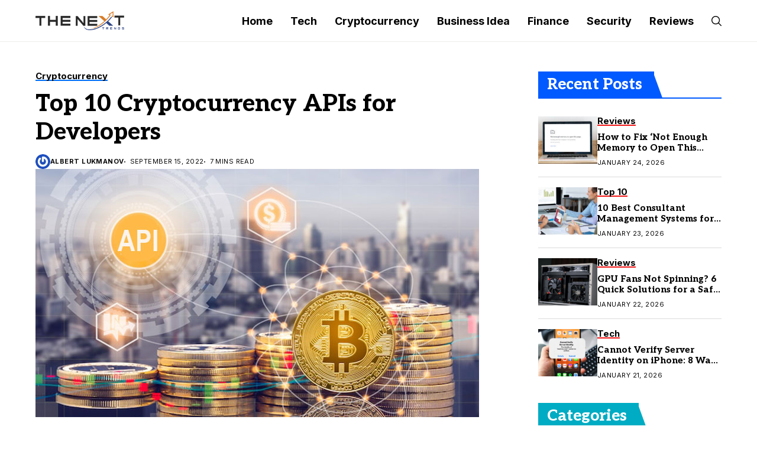

--- FILE ---
content_type: text/html; charset=UTF-8
request_url: https://the-next-trends.com/cryptocurrency/top-10-cryptocurrency-apis-for-developers/
body_size: 34395
content:
<!DOCTYPE html>
<!--[if IE 9 ]><html class="ie ie9" lang="en" prefix="og: https://ogp.me/ns#"><![endif]-->
   <html lang="en" prefix="og: https://ogp.me/ns#">
      <head>
         <meta charset="UTF-8">
         <meta http-equiv="X-UA-Compatible" content="IE=edge">
         <meta name="viewport" content="width=device-width, initial-scale=1">
         <link rel="preconnect" href="https://fonts.gstatic.com" crossorigin><link rel="preload" as="style" onload="this.onload=null;this.rel='stylesheet'" id="wesper_fonts_url_preload" href="https://fonts.googleapis.com/css?family=Aleo%3A800%7CInter%3A400%7CInter%3A700%2C%2C500%2C700%2C400%2C&amp;display=swap" crossorigin><noscript><link rel="stylesheet" href="https://fonts.googleapis.com/css?family=Aleo%3A800%7CInter%3A400%7CInter%3A700%2C%2C500%2C700%2C400%2C&amp;display=swap"></noscript><link rel="profile" href="https://gmpg.org/xfn/11">
                  
<!-- Search Engine Optimization by Rank Math - https://rankmath.com/ -->
<title>Top 10 Cryptocurrency APIs For Developers</title>
<meta name="description" content="We&#039;ll start the list with CoinGecko. it is one of the most affordable cryptocurrency APIs. CoinGecko API is a great option..."/>
<meta name="robots" content="follow, index, max-snippet:-1, max-video-preview:-1, max-image-preview:large"/>
<link rel="canonical" href="https://the-next-trends.com/cryptocurrency/top-10-cryptocurrency-apis-for-developers/" />
<meta property="og:locale" content="en_US" />
<meta property="og:type" content="article" />
<meta property="og:title" content="Top 10 Cryptocurrency APIs For Developers" />
<meta property="og:description" content="We&#039;ll start the list with CoinGecko. it is one of the most affordable cryptocurrency APIs. CoinGecko API is a great option..." />
<meta property="og:url" content="https://the-next-trends.com/cryptocurrency/top-10-cryptocurrency-apis-for-developers/" />
<meta property="article:tag" content="application programming interface" />
<meta property="article:tag" content="Best Crypto APIs" />
<meta property="article:tag" content="Cryptocurrency APIs" />
<meta property="article:section" content="Cryptocurrency" />
<meta property="og:updated_time" content="2025-04-27T14:29:50+05:30" />
<meta property="og:image" content="https://the-next-trends.com/wp-content/uploads/2022/09/Cryptocurrency-APIs.jpg" />
<meta property="og:image:secure_url" content="https://the-next-trends.com/wp-content/uploads/2022/09/Cryptocurrency-APIs.jpg" />
<meta property="og:image:width" content="750" />
<meta property="og:image:height" content="420" />
<meta property="og:image:alt" content="Cryptocurrency APIs" />
<meta property="og:image:type" content="image/jpeg" />
<meta property="article:published_time" content="2022-09-15T00:47:40+05:30" />
<meta property="article:modified_time" content="2025-04-27T14:29:50+05:30" />
<meta name="twitter:card" content="summary_large_image" />
<meta name="twitter:title" content="Top 10 Cryptocurrency APIs For Developers" />
<meta name="twitter:description" content="We&#039;ll start the list with CoinGecko. it is one of the most affordable cryptocurrency APIs. CoinGecko API is a great option..." />
<meta name="twitter:image" content="https://the-next-trends.com/wp-content/uploads/2022/09/Cryptocurrency-APIs.jpg" />
<meta name="twitter:label1" content="Written by" />
<meta name="twitter:data1" content="Albert Lukmanov" />
<meta name="twitter:label2" content="Time to read" />
<meta name="twitter:data2" content="9 minutes" />
<script type="application/ld+json" class="rank-math-schema">{"@context":"https://schema.org","@graph":[{"@type":"Organization","@id":"https://the-next-trends.com/#organization","name":"The Next Trends","url":"https://the-next-trends.com","logo":{"@type":"ImageObject","@id":"https://the-next-trends.com/#logo","url":"https://the-next-trends.com/wp-content/uploads/2023/07/400x400.jpg","contentUrl":"https://the-next-trends.com/wp-content/uploads/2023/07/400x400.jpg","inLanguage":"en","width":"400","height":"400"}},{"@type":"WebSite","@id":"https://the-next-trends.com/#website","url":"https://the-next-trends.com","publisher":{"@id":"https://the-next-trends.com/#organization"},"inLanguage":"en"},{"@type":"ImageObject","@id":"https://the-next-trends.com/wp-content/uploads/2022/09/Cryptocurrency-APIs.jpg","url":"https://the-next-trends.com/wp-content/uploads/2022/09/Cryptocurrency-APIs.jpg","width":"750","height":"420","caption":"Cryptocurrency APIs","inLanguage":"en"},{"@type":"WebPage","@id":"https://the-next-trends.com/cryptocurrency/top-10-cryptocurrency-apis-for-developers/#webpage","url":"https://the-next-trends.com/cryptocurrency/top-10-cryptocurrency-apis-for-developers/","name":"Top 10 Cryptocurrency APIs For Developers","datePublished":"2022-09-15T00:47:40+05:30","dateModified":"2025-04-27T14:29:50+05:30","isPartOf":{"@id":"https://the-next-trends.com/#website"},"primaryImageOfPage":{"@id":"https://the-next-trends.com/wp-content/uploads/2022/09/Cryptocurrency-APIs.jpg"},"inLanguage":"en"},{"@type":"Person","@id":"https://the-next-trends.com/author/albert-lukmanov/","name":"Albert Lukmanov","url":"https://the-next-trends.com/author/albert-lukmanov/","image":{"@type":"ImageObject","@id":"https://secure.gravatar.com/avatar/f32d079425e95d1c2a25cabdfcde028f?s=96&amp;r=g","url":"https://secure.gravatar.com/avatar/f32d079425e95d1c2a25cabdfcde028f?s=96&amp;r=g","caption":"Albert Lukmanov","inLanguage":"en"},"worksFor":{"@id":"https://the-next-trends.com/#organization"}},{"@type":"BlogPosting","headline":"Top 10 Cryptocurrency APIs For Developers","keywords":"Cryptocurrency APIs","datePublished":"2022-09-15T00:47:40+05:30","dateModified":"2025-04-27T14:29:50+05:30","author":{"@id":"https://the-next-trends.com/author/albert-lukmanov/","name":"Albert Lukmanov"},"publisher":{"@id":"https://the-next-trends.com/#organization"},"description":"We&#039;ll start the list with CoinGecko. it is one of the most affordable cryptocurrency APIs. CoinGecko API is a great option...","name":"Top 10 Cryptocurrency APIs For Developers","@id":"https://the-next-trends.com/cryptocurrency/top-10-cryptocurrency-apis-for-developers/#richSnippet","isPartOf":{"@id":"https://the-next-trends.com/cryptocurrency/top-10-cryptocurrency-apis-for-developers/#webpage"},"image":{"@id":"https://the-next-trends.com/wp-content/uploads/2022/09/Cryptocurrency-APIs.jpg"},"inLanguage":"en","mainEntityOfPage":{"@id":"https://the-next-trends.com/cryptocurrency/top-10-cryptocurrency-apis-for-developers/#webpage"}}]}</script>
<!-- /Rank Math WordPress SEO plugin -->

<link rel='dns-prefetch' href='//www.googletagmanager.com' />
<link rel='dns-prefetch' href='//fonts.googleapis.com' />
<link rel="alternate" type="application/rss+xml" title="The Next Trends &raquo; Feed" href="https://the-next-trends.com/feed/" />
<link rel="alternate" type="application/rss+xml" title="The Next Trends &raquo; Comments Feed" href="https://the-next-trends.com/comments/feed/" />
<link rel="alternate" type="application/rss+xml" title="The Next Trends &raquo; Top 10 Cryptocurrency APIs for Developers Comments Feed" href="https://the-next-trends.com/cryptocurrency/top-10-cryptocurrency-apis-for-developers/feed/" />
<link rel="alternate" type="application/rss+xml" title="The Next Trends &raquo; Stories Feed" href="https://the-next-trends.com/web-stories/feed/"><script>
window._wpemojiSettings = {"baseUrl":"https:\/\/s.w.org\/images\/core\/emoji\/14.0.0\/72x72\/","ext":".png","svgUrl":"https:\/\/s.w.org\/images\/core\/emoji\/14.0.0\/svg\/","svgExt":".svg","source":{"concatemoji":"https:\/\/the-next-trends.com\/wp-includes\/js\/wp-emoji-release.min.js?ver=6.3"}};
/*! This file is auto-generated */
!function(i,n){var o,s,e;function c(e){try{var t={supportTests:e,timestamp:(new Date).valueOf()};sessionStorage.setItem(o,JSON.stringify(t))}catch(e){}}function p(e,t,n){e.clearRect(0,0,e.canvas.width,e.canvas.height),e.fillText(t,0,0);var t=new Uint32Array(e.getImageData(0,0,e.canvas.width,e.canvas.height).data),r=(e.clearRect(0,0,e.canvas.width,e.canvas.height),e.fillText(n,0,0),new Uint32Array(e.getImageData(0,0,e.canvas.width,e.canvas.height).data));return t.every(function(e,t){return e===r[t]})}function u(e,t,n){switch(t){case"flag":return n(e,"\ud83c\udff3\ufe0f\u200d\u26a7\ufe0f","\ud83c\udff3\ufe0f\u200b\u26a7\ufe0f")?!1:!n(e,"\ud83c\uddfa\ud83c\uddf3","\ud83c\uddfa\u200b\ud83c\uddf3")&&!n(e,"\ud83c\udff4\udb40\udc67\udb40\udc62\udb40\udc65\udb40\udc6e\udb40\udc67\udb40\udc7f","\ud83c\udff4\u200b\udb40\udc67\u200b\udb40\udc62\u200b\udb40\udc65\u200b\udb40\udc6e\u200b\udb40\udc67\u200b\udb40\udc7f");case"emoji":return!n(e,"\ud83e\udef1\ud83c\udffb\u200d\ud83e\udef2\ud83c\udfff","\ud83e\udef1\ud83c\udffb\u200b\ud83e\udef2\ud83c\udfff")}return!1}function f(e,t,n){var r="undefined"!=typeof WorkerGlobalScope&&self instanceof WorkerGlobalScope?new OffscreenCanvas(300,150):i.createElement("canvas"),a=r.getContext("2d",{willReadFrequently:!0}),o=(a.textBaseline="top",a.font="600 32px Arial",{});return e.forEach(function(e){o[e]=t(a,e,n)}),o}function t(e){var t=i.createElement("script");t.src=e,t.defer=!0,i.head.appendChild(t)}"undefined"!=typeof Promise&&(o="wpEmojiSettingsSupports",s=["flag","emoji"],n.supports={everything:!0,everythingExceptFlag:!0},e=new Promise(function(e){i.addEventListener("DOMContentLoaded",e,{once:!0})}),new Promise(function(t){var n=function(){try{var e=JSON.parse(sessionStorage.getItem(o));if("object"==typeof e&&"number"==typeof e.timestamp&&(new Date).valueOf()<e.timestamp+604800&&"object"==typeof e.supportTests)return e.supportTests}catch(e){}return null}();if(!n){if("undefined"!=typeof Worker&&"undefined"!=typeof OffscreenCanvas&&"undefined"!=typeof URL&&URL.createObjectURL&&"undefined"!=typeof Blob)try{var e="postMessage("+f.toString()+"("+[JSON.stringify(s),u.toString(),p.toString()].join(",")+"));",r=new Blob([e],{type:"text/javascript"}),a=new Worker(URL.createObjectURL(r),{name:"wpTestEmojiSupports"});return void(a.onmessage=function(e){c(n=e.data),a.terminate(),t(n)})}catch(e){}c(n=f(s,u,p))}t(n)}).then(function(e){for(var t in e)n.supports[t]=e[t],n.supports.everything=n.supports.everything&&n.supports[t],"flag"!==t&&(n.supports.everythingExceptFlag=n.supports.everythingExceptFlag&&n.supports[t]);n.supports.everythingExceptFlag=n.supports.everythingExceptFlag&&!n.supports.flag,n.DOMReady=!1,n.readyCallback=function(){n.DOMReady=!0}}).then(function(){return e}).then(function(){var e;n.supports.everything||(n.readyCallback(),(e=n.source||{}).concatemoji?t(e.concatemoji):e.wpemoji&&e.twemoji&&(t(e.twemoji),t(e.wpemoji)))}))}((window,document),window._wpemojiSettings);
</script>
<style>
img.wp-smiley,
img.emoji {
	display: inline !important;
	border: none !important;
	box-shadow: none !important;
	height: 1em !important;
	width: 1em !important;
	margin: 0 0.07em !important;
	vertical-align: -0.1em !important;
	background: none !important;
	padding: 0 !important;
}
</style>
	<link rel='stylesheet' id='structured-content-frontend-css' href='https://the-next-trends.com/wp-content/plugins/structured-content/dist/blocks.style.build.css?ver=1.6.2' media='all' />
<link rel='stylesheet' id='wp-block-library-css' href='https://the-next-trends.com/wp-includes/css/dist/block-library/style.min.css?ver=6.3' media='all' />
<style id='wp-block-library-theme-inline-css'>
.wp-block-audio figcaption{color:#555;font-size:13px;text-align:center}.is-dark-theme .wp-block-audio figcaption{color:hsla(0,0%,100%,.65)}.wp-block-audio{margin:0 0 1em}.wp-block-code{border:1px solid #ccc;border-radius:4px;font-family:Menlo,Consolas,monaco,monospace;padding:.8em 1em}.wp-block-embed figcaption{color:#555;font-size:13px;text-align:center}.is-dark-theme .wp-block-embed figcaption{color:hsla(0,0%,100%,.65)}.wp-block-embed{margin:0 0 1em}.blocks-gallery-caption{color:#555;font-size:13px;text-align:center}.is-dark-theme .blocks-gallery-caption{color:hsla(0,0%,100%,.65)}.wp-block-image figcaption{color:#555;font-size:13px;text-align:center}.is-dark-theme .wp-block-image figcaption{color:hsla(0,0%,100%,.65)}.wp-block-image{margin:0 0 1em}.wp-block-pullquote{border-bottom:4px solid;border-top:4px solid;color:currentColor;margin-bottom:1.75em}.wp-block-pullquote cite,.wp-block-pullquote footer,.wp-block-pullquote__citation{color:currentColor;font-size:.8125em;font-style:normal;text-transform:uppercase}.wp-block-quote{border-left:.25em solid;margin:0 0 1.75em;padding-left:1em}.wp-block-quote cite,.wp-block-quote footer{color:currentColor;font-size:.8125em;font-style:normal;position:relative}.wp-block-quote.has-text-align-right{border-left:none;border-right:.25em solid;padding-left:0;padding-right:1em}.wp-block-quote.has-text-align-center{border:none;padding-left:0}.wp-block-quote.is-large,.wp-block-quote.is-style-large,.wp-block-quote.is-style-plain{border:none}.wp-block-search .wp-block-search__label{font-weight:700}.wp-block-search__button{border:1px solid #ccc;padding:.375em .625em}:where(.wp-block-group.has-background){padding:1.25em 2.375em}.wp-block-separator.has-css-opacity{opacity:.4}.wp-block-separator{border:none;border-bottom:2px solid;margin-left:auto;margin-right:auto}.wp-block-separator.has-alpha-channel-opacity{opacity:1}.wp-block-separator:not(.is-style-wide):not(.is-style-dots){width:100px}.wp-block-separator.has-background:not(.is-style-dots){border-bottom:none;height:1px}.wp-block-separator.has-background:not(.is-style-wide):not(.is-style-dots){height:2px}.wp-block-table{margin:0 0 1em}.wp-block-table td,.wp-block-table th{word-break:normal}.wp-block-table figcaption{color:#555;font-size:13px;text-align:center}.is-dark-theme .wp-block-table figcaption{color:hsla(0,0%,100%,.65)}.wp-block-video figcaption{color:#555;font-size:13px;text-align:center}.is-dark-theme .wp-block-video figcaption{color:hsla(0,0%,100%,.65)}.wp-block-video{margin:0 0 1em}.wp-block-template-part.has-background{margin-bottom:0;margin-top:0;padding:1.25em 2.375em}
</style>
<style id='rank-math-toc-block-style-inline-css'>
.wp-block-rank-math-toc-block nav ol{counter-reset:item}.wp-block-rank-math-toc-block nav ol li{display:block}.wp-block-rank-math-toc-block nav ol li:before{content:counters(item, ".") " ";counter-increment:item}

</style>
<style id='classic-theme-styles-inline-css'>
/*! This file is auto-generated */
.wp-block-button__link{color:#fff;background-color:#32373c;border-radius:9999px;box-shadow:none;text-decoration:none;padding:calc(.667em + 2px) calc(1.333em + 2px);font-size:1.125em}.wp-block-file__button{background:#32373c;color:#fff;text-decoration:none}
</style>
<style id='global-styles-inline-css'>
body{--wp--preset--color--black: #000000;--wp--preset--color--cyan-bluish-gray: #abb8c3;--wp--preset--color--white: #ffffff;--wp--preset--color--pale-pink: #f78da7;--wp--preset--color--vivid-red: #cf2e2e;--wp--preset--color--luminous-vivid-orange: #ff6900;--wp--preset--color--luminous-vivid-amber: #fcb900;--wp--preset--color--light-green-cyan: #7bdcb5;--wp--preset--color--vivid-green-cyan: #00d084;--wp--preset--color--pale-cyan-blue: #8ed1fc;--wp--preset--color--vivid-cyan-blue: #0693e3;--wp--preset--color--vivid-purple: #9b51e0;--wp--preset--gradient--vivid-cyan-blue-to-vivid-purple: linear-gradient(135deg,rgba(6,147,227,1) 0%,rgb(155,81,224) 100%);--wp--preset--gradient--light-green-cyan-to-vivid-green-cyan: linear-gradient(135deg,rgb(122,220,180) 0%,rgb(0,208,130) 100%);--wp--preset--gradient--luminous-vivid-amber-to-luminous-vivid-orange: linear-gradient(135deg,rgba(252,185,0,1) 0%,rgba(255,105,0,1) 100%);--wp--preset--gradient--luminous-vivid-orange-to-vivid-red: linear-gradient(135deg,rgba(255,105,0,1) 0%,rgb(207,46,46) 100%);--wp--preset--gradient--very-light-gray-to-cyan-bluish-gray: linear-gradient(135deg,rgb(238,238,238) 0%,rgb(169,184,195) 100%);--wp--preset--gradient--cool-to-warm-spectrum: linear-gradient(135deg,rgb(74,234,220) 0%,rgb(151,120,209) 20%,rgb(207,42,186) 40%,rgb(238,44,130) 60%,rgb(251,105,98) 80%,rgb(254,248,76) 100%);--wp--preset--gradient--blush-light-purple: linear-gradient(135deg,rgb(255,206,236) 0%,rgb(152,150,240) 100%);--wp--preset--gradient--blush-bordeaux: linear-gradient(135deg,rgb(254,205,165) 0%,rgb(254,45,45) 50%,rgb(107,0,62) 100%);--wp--preset--gradient--luminous-dusk: linear-gradient(135deg,rgb(255,203,112) 0%,rgb(199,81,192) 50%,rgb(65,88,208) 100%);--wp--preset--gradient--pale-ocean: linear-gradient(135deg,rgb(255,245,203) 0%,rgb(182,227,212) 50%,rgb(51,167,181) 100%);--wp--preset--gradient--electric-grass: linear-gradient(135deg,rgb(202,248,128) 0%,rgb(113,206,126) 100%);--wp--preset--gradient--midnight: linear-gradient(135deg,rgb(2,3,129) 0%,rgb(40,116,252) 100%);--wp--preset--font-size--small: 13px;--wp--preset--font-size--medium: 20px;--wp--preset--font-size--large: 36px;--wp--preset--font-size--x-large: 42px;--wp--preset--spacing--20: 0.44rem;--wp--preset--spacing--30: 0.67rem;--wp--preset--spacing--40: 1rem;--wp--preset--spacing--50: 1.5rem;--wp--preset--spacing--60: 2.25rem;--wp--preset--spacing--70: 3.38rem;--wp--preset--spacing--80: 5.06rem;--wp--preset--shadow--natural: 6px 6px 9px rgba(0, 0, 0, 0.2);--wp--preset--shadow--deep: 12px 12px 50px rgba(0, 0, 0, 0.4);--wp--preset--shadow--sharp: 6px 6px 0px rgba(0, 0, 0, 0.2);--wp--preset--shadow--outlined: 6px 6px 0px -3px rgba(255, 255, 255, 1), 6px 6px rgba(0, 0, 0, 1);--wp--preset--shadow--crisp: 6px 6px 0px rgba(0, 0, 0, 1);}:where(.is-layout-flex){gap: 0.5em;}:where(.is-layout-grid){gap: 0.5em;}body .is-layout-flow > .alignleft{float: left;margin-inline-start: 0;margin-inline-end: 2em;}body .is-layout-flow > .alignright{float: right;margin-inline-start: 2em;margin-inline-end: 0;}body .is-layout-flow > .aligncenter{margin-left: auto !important;margin-right: auto !important;}body .is-layout-constrained > .alignleft{float: left;margin-inline-start: 0;margin-inline-end: 2em;}body .is-layout-constrained > .alignright{float: right;margin-inline-start: 2em;margin-inline-end: 0;}body .is-layout-constrained > .aligncenter{margin-left: auto !important;margin-right: auto !important;}body .is-layout-constrained > :where(:not(.alignleft):not(.alignright):not(.alignfull)){max-width: var(--wp--style--global--content-size);margin-left: auto !important;margin-right: auto !important;}body .is-layout-constrained > .alignwide{max-width: var(--wp--style--global--wide-size);}body .is-layout-flex{display: flex;}body .is-layout-flex{flex-wrap: wrap;align-items: center;}body .is-layout-flex > *{margin: 0;}body .is-layout-grid{display: grid;}body .is-layout-grid > *{margin: 0;}:where(.wp-block-columns.is-layout-flex){gap: 2em;}:where(.wp-block-columns.is-layout-grid){gap: 2em;}:where(.wp-block-post-template.is-layout-flex){gap: 1.25em;}:where(.wp-block-post-template.is-layout-grid){gap: 1.25em;}.has-black-color{color: var(--wp--preset--color--black) !important;}.has-cyan-bluish-gray-color{color: var(--wp--preset--color--cyan-bluish-gray) !important;}.has-white-color{color: var(--wp--preset--color--white) !important;}.has-pale-pink-color{color: var(--wp--preset--color--pale-pink) !important;}.has-vivid-red-color{color: var(--wp--preset--color--vivid-red) !important;}.has-luminous-vivid-orange-color{color: var(--wp--preset--color--luminous-vivid-orange) !important;}.has-luminous-vivid-amber-color{color: var(--wp--preset--color--luminous-vivid-amber) !important;}.has-light-green-cyan-color{color: var(--wp--preset--color--light-green-cyan) !important;}.has-vivid-green-cyan-color{color: var(--wp--preset--color--vivid-green-cyan) !important;}.has-pale-cyan-blue-color{color: var(--wp--preset--color--pale-cyan-blue) !important;}.has-vivid-cyan-blue-color{color: var(--wp--preset--color--vivid-cyan-blue) !important;}.has-vivid-purple-color{color: var(--wp--preset--color--vivid-purple) !important;}.has-black-background-color{background-color: var(--wp--preset--color--black) !important;}.has-cyan-bluish-gray-background-color{background-color: var(--wp--preset--color--cyan-bluish-gray) !important;}.has-white-background-color{background-color: var(--wp--preset--color--white) !important;}.has-pale-pink-background-color{background-color: var(--wp--preset--color--pale-pink) !important;}.has-vivid-red-background-color{background-color: var(--wp--preset--color--vivid-red) !important;}.has-luminous-vivid-orange-background-color{background-color: var(--wp--preset--color--luminous-vivid-orange) !important;}.has-luminous-vivid-amber-background-color{background-color: var(--wp--preset--color--luminous-vivid-amber) !important;}.has-light-green-cyan-background-color{background-color: var(--wp--preset--color--light-green-cyan) !important;}.has-vivid-green-cyan-background-color{background-color: var(--wp--preset--color--vivid-green-cyan) !important;}.has-pale-cyan-blue-background-color{background-color: var(--wp--preset--color--pale-cyan-blue) !important;}.has-vivid-cyan-blue-background-color{background-color: var(--wp--preset--color--vivid-cyan-blue) !important;}.has-vivid-purple-background-color{background-color: var(--wp--preset--color--vivid-purple) !important;}.has-black-border-color{border-color: var(--wp--preset--color--black) !important;}.has-cyan-bluish-gray-border-color{border-color: var(--wp--preset--color--cyan-bluish-gray) !important;}.has-white-border-color{border-color: var(--wp--preset--color--white) !important;}.has-pale-pink-border-color{border-color: var(--wp--preset--color--pale-pink) !important;}.has-vivid-red-border-color{border-color: var(--wp--preset--color--vivid-red) !important;}.has-luminous-vivid-orange-border-color{border-color: var(--wp--preset--color--luminous-vivid-orange) !important;}.has-luminous-vivid-amber-border-color{border-color: var(--wp--preset--color--luminous-vivid-amber) !important;}.has-light-green-cyan-border-color{border-color: var(--wp--preset--color--light-green-cyan) !important;}.has-vivid-green-cyan-border-color{border-color: var(--wp--preset--color--vivid-green-cyan) !important;}.has-pale-cyan-blue-border-color{border-color: var(--wp--preset--color--pale-cyan-blue) !important;}.has-vivid-cyan-blue-border-color{border-color: var(--wp--preset--color--vivid-cyan-blue) !important;}.has-vivid-purple-border-color{border-color: var(--wp--preset--color--vivid-purple) !important;}.has-vivid-cyan-blue-to-vivid-purple-gradient-background{background: var(--wp--preset--gradient--vivid-cyan-blue-to-vivid-purple) !important;}.has-light-green-cyan-to-vivid-green-cyan-gradient-background{background: var(--wp--preset--gradient--light-green-cyan-to-vivid-green-cyan) !important;}.has-luminous-vivid-amber-to-luminous-vivid-orange-gradient-background{background: var(--wp--preset--gradient--luminous-vivid-amber-to-luminous-vivid-orange) !important;}.has-luminous-vivid-orange-to-vivid-red-gradient-background{background: var(--wp--preset--gradient--luminous-vivid-orange-to-vivid-red) !important;}.has-very-light-gray-to-cyan-bluish-gray-gradient-background{background: var(--wp--preset--gradient--very-light-gray-to-cyan-bluish-gray) !important;}.has-cool-to-warm-spectrum-gradient-background{background: var(--wp--preset--gradient--cool-to-warm-spectrum) !important;}.has-blush-light-purple-gradient-background{background: var(--wp--preset--gradient--blush-light-purple) !important;}.has-blush-bordeaux-gradient-background{background: var(--wp--preset--gradient--blush-bordeaux) !important;}.has-luminous-dusk-gradient-background{background: var(--wp--preset--gradient--luminous-dusk) !important;}.has-pale-ocean-gradient-background{background: var(--wp--preset--gradient--pale-ocean) !important;}.has-electric-grass-gradient-background{background: var(--wp--preset--gradient--electric-grass) !important;}.has-midnight-gradient-background{background: var(--wp--preset--gradient--midnight) !important;}.has-small-font-size{font-size: var(--wp--preset--font-size--small) !important;}.has-medium-font-size{font-size: var(--wp--preset--font-size--medium) !important;}.has-large-font-size{font-size: var(--wp--preset--font-size--large) !important;}.has-x-large-font-size{font-size: var(--wp--preset--font-size--x-large) !important;}
.wp-block-navigation a:where(:not(.wp-element-button)){color: inherit;}
:where(.wp-block-post-template.is-layout-flex){gap: 1.25em;}:where(.wp-block-post-template.is-layout-grid){gap: 1.25em;}
:where(.wp-block-columns.is-layout-flex){gap: 2em;}:where(.wp-block-columns.is-layout-grid){gap: 2em;}
.wp-block-pullquote{font-size: 1.5em;line-height: 1.6;}
</style>
<link rel='stylesheet' id='contact-form-7-css' href='https://the-next-trends.com/wp-content/plugins/contact-form-7/includes/css/styles.css?ver=5.8' media='all' />

<link rel='stylesheet' id='wesper_layout-css' href='https://the-next-trends.com/wp-content/themes/wesper/css/layout.css?ver=1.1.1' media='all' />
<link rel='stylesheet' id='wesper_style-css' href='https://the-next-trends.com/wp-content/themes/wesper/style.css?ver=1.1.1' media='all' />
<style id='wesper_style-inline-css'>
body.options_dark_skin{ --jl-logo-txt-color: #fff; --jl-logo-txt-side-color: #fff; --jl-logo-txt-foot-color: #fff; --jl-main-color: #f21717; --jl-bg-color: #111; --jl-txt-color: #FFF; --jl-btn-bg: #454545; --jl-comment-btn-link: #454545; --jl-comment-btn-linkc: #FFF; --jl-menu-bg: #111; --jl-menu-line-color: #ffffff26; --jl-menu-color: #FFF; --jl-sub-bg-color: #222; --jl-sub-menu-color: #FFF; --jl-sub-line-color: #464646; --jl-topbar-bg: #000; --jl-topbar-color: #FFF; --jl-logo-bg: #111; --jl-logo-color: #FFF; --jl-single-color: #FFF; --jl-single-link-color: #f21717; --jl-single-link-hcolor: #f21717; --jl-except-color: #ddd; --jl-meta-color: #ddd; --jl-post-line-color: #49494b; --jl-author-bg: #454545; --jl-foot-bg: #000; --jl-foot-color: #a8a8aa; --jl-foot-link: #dcdcdc; --jl-foot-hlink: #f21717; --jl-foot-head: #FFF; --jl-foot-line: #49494b; } body{ --jl-logo-size: 35px; --jl-logo-size-mob: 30px; --jl-logo-txt-color: #000; --jl-logo-txt-side-color: #000; --jl-logo-txt-foot-color: #fff; --jl-main-width: 1200px; --jl-main-color: #f21717; --jl-bg-color: #FFF; --jl-txt-color: #000; --jl-txt-light: #FFF; --jl-btn-bg: #000; --jl-comment-btn-link: #F1F1F1; --jl-comment-btn-linkc: #000; --jl-desc-light: #ddd; --jl-meta-light: #bbb; --jl-button-radius: 4px; --jl-load-more-radius: 4px; --jl-load-more-width: 290px; --jl-load-more-height: 48px; --jl-menu-bg: #FFF; --jl-menu-line-color: #eeedeb; --jl-menu-color: #000; --jl-sub-bg-color: #f7f7f6; --jl-sub-menu-color: #000; --jl-sub-line-color: #ebebe3; --jl-topbar-bg: #000; --jl-topbar-color: #FFF; --jl-topbar-height: 35px; --jl-topbar-size: 15px; --jl-logo-bg: #FFF; --jl-logo-color: #000; --jl-single-title-size: 40px; --jl-single-color: #676767; --jl-single-link-color: #f21717; --jl-single-link-hcolor: #f21717; --jl-except-color: #666; --jl-meta-color: #0a0a0a; --jl-post-line-color: #dbdbdb; --jl-author-bg: #f8f7f5; --jl-post-related-size: 20px; --jl-foot-bg: #111; --jl-foot-color: #a8a8aa; --jl-foot-link: #dcdcdc; --jl-foot-hlink: #f21717; --jl-foot-head: #FFF; --jl-foot-line: #49494b; --jl-foot-menu-col: 1; --jl-foot-title-size: 18px; --jl-foot-font-size: 15px; --jl-foot-copyright: 14px; --jl-foot-menu-size: 14px; --jl-body-font: Inter; --jl-body-font-size: 15px; --jl-body-font-weight: 400; --jl-body-line-height: 1.5; --jl-logo-width: 150px; --jl-m-logo-width: 120px; --jl-s-logo-width: 150px; --jl-fot-logo-width: 150px; --jl-title-font: Aleo; --jl-title-font-weight: 800; --jl-title-transform: none; --jl-title-space: 0em; --jl-title-line-height: 1.2; --jl-content-font-size: 15px; --jl-content-line-height: 1.5; --jl-sec-topbar-height: 35px; --jl-sec-menu-height: 70px; --jl-sec-logo-height: 120px; --jl-menu-font: Inter; --jl-menu-font-size: 18px; --jl-menu-font-weight: 700; --jl-menu-transform: capitalize; --jl-menu-space: 0em; --jl-spacing-menu: 30px; --jl-submenu-font-size: 14px; --jl-submenu-font-weight: 500; --jl-submenu-transform: capitalize; --jl-submenu-space: 0em; --jl-cat-font-size: 15px; --jl-cat-font-weight: 700; --jl-cat-font-space: 0em; --jl-cat-transform: capitalize; --jl-meta-font-size: 11px; --jl-meta-font-weight: 400; --jl-meta-a-font-weight: 600; --jl-meta-font-space: .04em; --jl-meta-transform: uppercase; --jl-button-font-size: 12px; --jl-button-font-weight: 700; --jl-button-transform: uppercase; --jl-button-space: 0.1em; --jl-loadmore-font-size: 12px; --jl-loadmore-font-weight: 700; --jl-loadmore-transform: uppercase; --jl-loadmore-space: 0.1em; --jl-border-rounded: 0px; --jl-top-rounded: 60px; --jl-cookie-des-size: 13px; --jl-cookie-btn-size: 12px; --jl-cookie-btn-space: 0em; --jl-cookie-btn-transform: capitalize; --jl-widget-fsize: 18px; --jl-widget-space: 0em; --jl-widget-transform: uppercase; } .jlac_smseah.active_search_box{ overflow: unset; } .jlac_smseah.active_search_box .search_header_wrapper .jli-search:before{ font-family: "jl_font" !important; content: "\e906" !important; } .jl_shwp{ display: flex; height: 100%; } .search_header_wrapper.search_form_menu_personal_click{ position: relative; } .jl_ajse{ position: absolute !important; background: var(--jl-sub-bg-color); width: 350px; top: 100% !important; right: 0px; left: auto; padding: 10px 25px; height: unset; box-shadow: 0px 32px 64px -16px rgb(0 0 0 / 16%); } .jl_ajse .searchform_theme{ padding: 0px; float: none !important; position: unset; transform: unset; display: flex; align-items: center; justify-content: space-between; } .jl_ajse .jl_search_head{ display: flex; flex-direction: column; } .jl_ajse.search_form_menu_personal .searchform_theme .search_btn{ float: none; border: 0px !important; height: 30px; font-size: 14px; color: var(--jl-sub-menu-color) !important; } .jl_ajse .jl_shnone{ font-size: 14px; margin: 0px; } .jl_ajse.search_form_menu_personal .searchform_theme .search_btn::-webkit-input-placeholder{ color: var(--jl-sub-menu-color) !important; } .jl_ajse.search_form_menu_personal .searchform_theme .search_btn::-moz-placeholder{ color: var(--jl-sub-menu-color) !important; } .jl_ajse.search_form_menu_personal .searchform_theme .search_btn:-ms-input-placeholder{ color: var(--jl-sub-menu-color) !important; } .jl_ajse.search_form_menu_personal .searchform_theme .search_btn:-moz-placeholder{ color: var(--jl-sub-menu-color) !important; } .jl_ajse .searchform_theme .button{ height: 30px; position: unset; padding: 0px 5px !important; width: auto; } .jlc-hmain-w.jl_base_menu .jl_ajse .searchform_theme .button i.jli-search, .jlc-stick-main-w .jl_ajse .searchform_theme .button i.jli-search{ color: var(--jl-sub-menu-color) !important; font-size: 14px; } .jl_ajse .jl_search_wrap_li{ --jl-img-space: 10px; --jl-img-w: 100px; --jl-img-h: 80px; --jl-h-align: left; --jl-t-size: 14px; --jl-txt-color: var(--jl-sub-menu-color) !important; --jl-meta-color: var(--jl-sub-menu-color) !important; --jlrow-gap: 15px; --jl-post-line-color: transparent; } .jl_ajse .jl_search_wrap_li .jl-donut-front{ top: 0px; right: 0px; } .jl_ajse .jl_search_wrap_li .jl_grid_wrap_f{ width: 100%; display: grid; overflow: hidden; grid-template-columns: repeat(1,minmax(0,1fr)); grid-row-gap: var(--jlrow-gap); border-top: 1px solid var(--jl-sub-line-color); padding-top: 20px; margin-top: 10px; margin-bottom: 15px; } .jl_ajse .jl_post_meta{ opacity: .5; font-size: 10px; } .jl_ajse .jl_post_meta .jl_author_img_w, .jl_ajse .jl_post_meta .post-date:before{ display: none; } .jl_item_bread i{font-size: inherit;} .logo_link, .logo_link:hover{ font-family: var(--jl-title-font); font-weight: var(--jl-title-font-weight); text-transform: var(--jl-title-transform); letter-spacing: var(--jl-title-space); line-height: var(--jl-title-line-height); font-size: var(--jl-logo-size); color: var(--jl-logo-txt-color); } @media only screen and (max-width: 767px) { .logo_link, .logo_link:hover{ font-size: var(--jl-logo-size-mob); } } .logo_link > h1, .logo_link > span{ font-size: inherit; color: var(--jl-logo-txt-color); } .jl_mobile_nav_inner .logo_link, .jl_mobile_nav_inner .logo_link:hover{ color: var(--jl-logo-txt-side-color); } .jl_ft_cw .logo_link, .jl_ft_cw .logo_link:hover{ color: var(--jl-logo-txt-foot-color); } .jl_content p{ font-size: var(--jl-content-font-size); line-height: var(--jl-content-line-height); } .post_sw{display: none;} .jls_con_w{max-width: 100%;}     .jl_pl_fs{ display: none;} .jlc-container{max-width: 1200px;} .jl_sli_in .jl_sli_fb{order: 1;} .jl_sli_in .jl_sli_tw{order: 2;} .jl_sli_in .jl_sli_pi{order: 3;} .jl_sli_in .jl_sli_din{order: 4;} .jl_sli_in .jl_sli_wapp{order: 5;} .jl_sli_in .jl_sli_tele{order: 6;} .jl_sli_in .jl_sli_tumblr{order: 7;} .jl_sli_in .jl_sli_line{order: 7;} .jl_sli_in .jl_sli_mil{order: 7;}  .post_sw .jl_sli_in .jl_sli_fb{display: none !important;} .post_sw .jl_sli_in .jl_sli_tw{display: none !important;} .post_sw .jl_sli_in .jl_sli_pi{display: none !important;} .post_sw .jl_sli_in .jl_sli_din{display: none !important;} .post_sw .jl_sli_in .jl_sli_wapp{display: none !important;} .post_sw .jl_sli_in .jl_sli_tele{display: none !important;}  .post_sw .jl_sli_in .jl_sli_tumblr{display: none !important;} .post_sw .jl_sli_in .jl_sli_line{display: none !important;}  .post_sw .jl_sli_in .jl_sli_mil{display: none !important;}  .jl_sfoot .jl_sli_in .jl_sli_fb{display: none !important;} .jl_sfoot .jl_sli_in .jl_sli_tw{display: none !important;} .jl_sfoot .jl_sli_in .jl_sli_pi{display: none !important;} .jl_sfoot .jl_sli_in .jl_sli_din{display: none !important;} .jl_sfoot .jl_sli_in .jl_sli_wapp{display: none !important;} .jl_sfoot .jl_sli_in .jl_sli_tele{display: none !important;} .jl_sfoot .jl_sli_in .jl_sli_tumblr{display: none !important;} .jl_sfoot .jl_sli_in .jl_sli_line{display: none !important;} .jl_sfoot .jl_sli_in .jl_sli_mil{display: none !important;} .logo_small_wrapper_table .logo_small_wrapper a .jl_logo_w { position: absolute;top: 0px;left: 0px;opacity: 0; } .logo_small_wrapper_table .logo_small_wrapper .logo_link img{ max-width: var(--jl-logo-width); } .jl_sleft_side .jl_smmain_side{ order: 1; padding-left: 20px; padding-right: 30px; } .jl_sleft_side .jl_smmain_con{ order: 2; } .jl_rd_wrap{ top: 0; } .jl_rd_read{ height: 5px; background-color: #8100ff; background-image: linear-gradient(to right, #ff0080 0%, #8100ff 100%); } .jl_view_none{display: none;} .jl_sifea_img, .jl_smmain_w .swiper-slide-inner{ border-radius: var(--jl-border-rounded); overflow: hidden; } .jl_shead_mix12 .jl_ov_layout, .jl_shead_mix10 .jl_ov_layout, .jl_shead_mix9 .jl_ov_layout{ border-radius: 0px; } .cat-item-21 span{background: #d3bb00}.jl_cat_cid_21 .jl_cm_count{background: #d3bb00 !important;}.jl_cat_opt4 .jl_cat_opt_w.jl_cat_cid_21{background: #d3bb00 !important;}.jl_cat_txt.jl_cat21:before{background: #d3bb00;}.jl_cat_lbl.jl_cat21{background: #d3bb00;}.cat-item-20 span{background: #006ff6}.jl_cat_cid_20 .jl_cm_count{background: #006ff6 !important;}.jl_cat_opt4 .jl_cat_opt_w.jl_cat_cid_20{background: #006ff6 !important;}.jl_cat_txt.jl_cat20:before{background: #006ff6;}.jl_cat_lbl.jl_cat20{background: #006ff6;}.cat-item-1 span{background: #1da5ba}.jl_cat_cid_1 .jl_cm_count{background: #1da5ba !important;}.jl_cat_opt4 .jl_cat_opt_w.jl_cat_cid_1{background: #1da5ba !important;}.jl_cat_txt.jl_cat1:before{background: #1da5ba;}.jl_cat_lbl.jl_cat1{background: #1da5ba;}.cat-item-22 span{background: #8224e3}.jl_cat_cid_22 .jl_cm_count{background: #8224e3 !important;}.jl_cat_opt4 .jl_cat_opt_w.jl_cat_cid_22{background: #8224e3 !important;}.jl_cat_txt.jl_cat22:before{background: #8224e3;}.jl_cat_lbl.jl_cat22{background: #8224e3;}
</style>
<link rel='stylesheet' id='glightbox-css' href='https://the-next-trends.com/wp-content/themes/wesper/css/glightbox.min.css?ver=1.1.1' media='all' />
<link rel='stylesheet' id='swiper-css' href='https://the-next-trends.com/wp-content/plugins/elementor/assets/lib/swiper/v8/css/swiper.min.css?ver=8.4.5' media='all' />
<link rel='stylesheet' id='elementor-lazyload-css' href='https://the-next-trends.com/wp-content/plugins/elementor/assets/css/modules/lazyload/frontend.min.css?ver=3.15.2' media='all' />
<link rel='stylesheet' id='wesper-child-style-css' href='https://the-next-trends.com/wp-content/themes/wesper-child/style.css?ver=1' media='all' />
<link rel='stylesheet' id='elementor-frontend-css' href='https://the-next-trends.com/wp-content/plugins/elementor/assets/css/frontend-lite.min.css?ver=3.15.2' media='all' />
<link rel='stylesheet' id='elementor-post-12715-css' href='https://the-next-trends.com/wp-content/uploads/elementor/css/post-12715.css?ver=1691650165' media='all' />
<link rel='stylesheet' id='elementor-post-12613-css' href='https://the-next-trends.com/wp-content/uploads/elementor/css/post-12613.css?ver=1691650165' media='all' />
<link rel='stylesheet' id='elementor-post-12383-css' href='https://the-next-trends.com/wp-content/uploads/elementor/css/post-12383.css?ver=1691935391' media='all' />
<link rel='stylesheet' id='elementor-post-12224-css' href='https://the-next-trends.com/wp-content/uploads/elementor/css/post-12224.css?ver=1691650165' media='all' />
<script src='https://the-next-trends.com/wp-includes/js/jquery/jquery.min.js?ver=3.7.0' id='jquery-core-js'></script>
<script src='https://the-next-trends.com/wp-includes/js/jquery/jquery-migrate.min.js?ver=3.4.1' id='jquery-migrate-js'></script>

<!-- Google Analytics snippet added by Site Kit -->
<script src='https://www.googletagmanager.com/gtag/js?id=GT-NCGLF4J' id='google_gtagjs-js' async></script>
<script id="google_gtagjs-js-after">
window.dataLayer = window.dataLayer || [];function gtag(){dataLayer.push(arguments);}
gtag('set', 'linker', {"domains":["the-next-trends.com"]} );
gtag("js", new Date());
gtag("set", "developer_id.dZTNiMT", true);
gtag("config", "GT-NCGLF4J");
</script>

<!-- End Google Analytics snippet added by Site Kit -->
<link rel="preload" href="https://the-next-trends.com/wp-content/themes/wesper/css/fonts/jl_font.woff" as="font" type="font/woff" crossorigin="anonymous"> <link rel="https://api.w.org/" href="https://the-next-trends.com/wp-json/" /><link rel="alternate" type="application/json" href="https://the-next-trends.com/wp-json/wp/v2/posts/2563" /><link rel="EditURI" type="application/rsd+xml" title="RSD" href="https://the-next-trends.com/xmlrpc.php?rsd" />
<meta name="generator" content="WordPress 6.3" />
<link rel='shortlink' href='https://the-next-trends.com/?p=2563' />
<link rel="alternate" type="application/json+oembed" href="https://the-next-trends.com/wp-json/oembed/1.0/embed?url=https%3A%2F%2Fthe-next-trends.com%2Fcryptocurrency%2Ftop-10-cryptocurrency-apis-for-developers%2F" />
<link rel="alternate" type="text/xml+oembed" href="https://the-next-trends.com/wp-json/oembed/1.0/embed?url=https%3A%2F%2Fthe-next-trends.com%2Fcryptocurrency%2Ftop-10-cryptocurrency-apis-for-developers%2F&#038;format=xml" />
<meta name="generator" content="Site Kit by Google 1.123.0" />	    
    <meta name="description" content="Let&#8217;s start with cryptocurrency APIs. An Application Programming Interface is a software solution that allows interaction between two or more applications. APIs are used to book rooms, order food, pay for processing, and many other purposes. The APIs for cryptocurrency also work in the same way as the APIs described above. Crypto APIs can interact [&hellip;]">
        
        <meta property="og:image" content="https://the-next-trends.com/wp-content/uploads/2022/09/Cryptocurrency-APIs.jpg">    
        
    <meta property="og:title" content="Top 10 Cryptocurrency APIs for Developers">
    <meta property="og:url" content="https://the-next-trends.com/cryptocurrency/top-10-cryptocurrency-apis-for-developers/">
    <meta property="og:site_name" content="The Next Trends">	
        <meta property="og:description" content="Let&#8217;s start with cryptocurrency APIs. An Application Programming Interface is a software solution that allows interaction between two or more applications. APIs are used to book rooms, order food, pay for processing, and many other purposes. The APIs for cryptocurrency also work in the same way as the APIs described above. Crypto APIs can interact [&hellip;]" />
	    	<meta property="og:type" content="article"/>
    <meta property="article:published_time" content="2022-09-14T19:17:40+00:00"/>
    <meta property="article:modified_time" content="2025-04-27T08:59:50+00:00"/>
    <meta name="author" content="Albert Lukmanov"/>
    <meta name="twitter:card" content="summary_large_image"/>
    <meta name="twitter:creator" content="@envato"/>
        <meta name="twitter:label1" content="Written by"/>
        <meta name="twitter:data1" content="Albert Lukmanov"/>
	<meta name="generator" content="Elementor 3.15.2; features: e_dom_optimization, e_optimized_assets_loading, e_optimized_css_loading, additional_custom_breakpoints; settings: css_print_method-external, google_font-enabled, font_display-swap">
<link rel="icon" href="https://the-next-trends.com/wp-content/uploads/2023/08/Favicon.png" sizes="32x32" />
<link rel="icon" href="https://the-next-trends.com/wp-content/uploads/2023/08/Favicon.png" sizes="192x192" />
<link rel="apple-touch-icon" href="https://the-next-trends.com/wp-content/uploads/2023/08/Favicon.png" />
<meta name="msapplication-TileImage" content="https://the-next-trends.com/wp-content/uploads/2023/08/Favicon.png" />
		<style id="wp-custom-css">
			.seethis_lik {
    display: block;
    clear: both;
    width: 100%;
    padding: 17px 20px;
    background: #f2f2f2;
    border-left: solid 3px #d6872b;
    margin: 20px 0;
    border-radius: 0 4px 4px 0;
    font-size: inherit;
    font-weight: 500;
}
.single-post .jl_block_content h2 {
    font-size: 26px;
}
.single-post .jl_block_content h3 {
    font-size: 22px;
}

.post_content.jl_content ul {
    margin-left: 25px;
}
		</style>
		         
      </head>
      <body class="post-template-default single single-post postid-2563 single-format-standard wp-embed-responsive jl_spop_single1 logo_foot_white logo_sticky_normal jl_weg_title jl_sright_side jl_nav_stick jl_nav_active jl_nav_slide mobile_nav_class is-lazyload   jl_en_day_night jl-has-sidebar jl_tline e-lazyload elementor-default elementor-kit-5675">         
                 <div class="options_layout_wrapper jl_clear_at">
         <div class="options_layout_container tp_head_off">
         <header class="jlc-hmain-w jlc-hop1 jl_base_menu jl_md_main">
    <div class="jlc-hmain-in">
    <div class="jlc-container">
            <div class="jlc-row">
                <div class="jlc-col-md-12">    
                    <div class="jl_hwrap">            
                        <div class="logo_small_wrapper_table">
                            <div class="logo_small_wrapper">
                            <a class="logo_link" href="https://the-next-trends.com/">
                                <span>
                                                                                                                                            <img class="jl_logo_n" src="https://the-next-trends.com/wp-content/uploads/2023/08/logo-1.png" alt="" />
                                                                                                                                                <img class="jl_logo_w" src="https://the-next-trends.com/wp-content/uploads/2023/08/logo.png" alt="" />
                                                                                                        </span>
                            </a>
                            </div>
                        </div>        
        <div class="jl_hd1_nav">
        <div class="menu-primary-container navigation_wrapper">
                        <ul id="menu-main-menu" class="jl_main_menu"><li class="menu-item menu-item-type-post_type menu-item-object-page menu-item-home"><a href="https://the-next-trends.com/"><span class="jl_mblt">Home</span></a></li>
<li class="menu-item menu-item-type-taxonomy menu-item-object-category"><a href="https://the-next-trends.com/category/tech/"><span class="jl_mblt">Tech</span></a></li>
<li class="menu-item menu-item-type-taxonomy menu-item-object-category current-post-ancestor current-menu-parent current-post-parent"><a href="https://the-next-trends.com/category/cryptocurrency/"><span class="jl_mblt">Cryptocurrency</span></a></li>
<li class="menu-item menu-item-type-taxonomy menu-item-object-category"><a href="https://the-next-trends.com/category/business-idea/"><span class="jl_mblt">Business Idea</span></a></li>
<li class="menu-item menu-item-type-taxonomy menu-item-object-category"><a href="https://the-next-trends.com/category/finance/"><span class="jl_mblt">Finance</span></a></li>
<li class="menu-item menu-item-type-taxonomy menu-item-object-category"><a href="https://the-next-trends.com/category/security/"><span class="jl_mblt">Security</span></a></li>
<li class="menu-item menu-item-type-taxonomy menu-item-object-category"><a href="https://the-next-trends.com/category/reviews/"><span class="jl_mblt">Reviews</span></a></li>
</ul>                    </div>        
        <div class="search_header_menu jl_nav_mobile">                        
                    <div class="jl_shwp"><div class="search_header_wrapper search_form_menu_personal_click"><i class="jli-search"></i></div>
                </div>
                      
            <div class="menu_mobile_icons jl_tog_mob "><div class="jlm_w"><span class="jlma"></span><span class="jlmb"></span><span class="jlmc"></span></div></div>
        </div>
        </div>
    </div>
    </div>
</div>
</div>
</div>
</header>
<header class="jlc-stick-main-w jlc-hop1 jl_cus_sihead jl_r_menu">
    <div class="jlc-stick-main-in">
    <div class="jlc-container">
            <div class="jlc-row">
                <div class="jlc-col-md-12">    
                    <div class="jl_hwrap">    
                        <div class="logo_small_wrapper_table">
                            <div class="logo_small_wrapper">
                            <a class="logo_link" href="https://the-next-trends.com/">
                                                                                                                                            <img class="jl_logo_n" src="https://the-next-trends.com/wp-content/uploads/2023/08/logo-1.png" alt="" />
                                                                                                                                                <img class="jl_logo_w" src="https://the-next-trends.com/wp-content/uploads/2023/08/logo.png" alt="" />
                                                                                                </a>
                            </div>
                        </div>
        <div class="jl_hd1_nav">
        <div class="menu-primary-container navigation_wrapper">
                        <ul id="menu-main-menu-1" class="jl_main_menu"><li class="menu-item menu-item-type-post_type menu-item-object-page menu-item-home"><a href="https://the-next-trends.com/"><span class="jl_mblt">Home</span></a></li>
<li class="menu-item menu-item-type-taxonomy menu-item-object-category"><a href="https://the-next-trends.com/category/tech/"><span class="jl_mblt">Tech</span></a></li>
<li class="menu-item menu-item-type-taxonomy menu-item-object-category current-post-ancestor current-menu-parent current-post-parent"><a href="https://the-next-trends.com/category/cryptocurrency/"><span class="jl_mblt">Cryptocurrency</span></a></li>
<li class="menu-item menu-item-type-taxonomy menu-item-object-category"><a href="https://the-next-trends.com/category/business-idea/"><span class="jl_mblt">Business Idea</span></a></li>
<li class="menu-item menu-item-type-taxonomy menu-item-object-category"><a href="https://the-next-trends.com/category/finance/"><span class="jl_mblt">Finance</span></a></li>
<li class="menu-item menu-item-type-taxonomy menu-item-object-category"><a href="https://the-next-trends.com/category/security/"><span class="jl_mblt">Security</span></a></li>
<li class="menu-item menu-item-type-taxonomy menu-item-object-category"><a href="https://the-next-trends.com/category/reviews/"><span class="jl_mblt">Reviews</span></a></li>
</ul>                    </div>
        <div class="search_header_menu jl_nav_mobile">                        
                    <div class="jl_shwp"><div class="search_header_wrapper search_form_menu_personal_click"><i class="jli-search"></i></div>
                </div>
                        
            <div class="menu_mobile_icons jl_tog_mob "><div class="jlm_w"><span class="jlma"></span><span class="jlmb"></span><span class="jlmc"></span></div></div>
        </div>
        </div>
    </div>
    </div>
    </div>
    </div>
    </div>
</header>
<div id="jl_sb_nav" class="jl_mobile_nav_wrapper">
            <div id="nav" class="jl_mobile_nav_inner">
               <div class="logo_small_wrapper_table">
                  <div class="logo_small_wrapper">
                     <a class="logo_link" href="https://the-next-trends.com/">                     
                                                                                                         <img class="jl_logo_n" src="https://the-next-trends.com/wp-content/uploads/2023/08/logo-1.png" alt="" />
                                                                                                            <img class="jl_logo_w" src="https://the-next-trends.com/wp-content/uploads/2023/08/logo.png" alt="" />
                                                                        </a>
                  </div>
               </div>
               <div class="menu_mobile_icons mobile_close_icons closed_menu"><span class="jl_close_wapper"><span class="jl_close_1"></span><span class="jl_close_2"></span></span></div>              
               <ul id="mobile_menu_slide" class="menu_moble_slide"><li class="menu-item menu-item-type-post_type menu-item-object-page menu-item-home menu-item-12751"><a href="https://the-next-trends.com/">Home<span class="border-menu"></span></a></li>
<li class="menu-item menu-item-type-taxonomy menu-item-object-category menu-item-12735"><a href="https://the-next-trends.com/category/tech/">Tech<span class="border-menu"></span></a></li>
<li class="menu-item menu-item-type-taxonomy menu-item-object-category current-post-ancestor current-menu-parent current-post-parent menu-item-13001"><a href="https://the-next-trends.com/category/cryptocurrency/">Cryptocurrency<span class="border-menu"></span></a></li>
<li class="menu-item menu-item-type-taxonomy menu-item-object-category menu-item-13000"><a href="https://the-next-trends.com/category/business-idea/">Business Idea<span class="border-menu"></span></a></li>
<li class="menu-item menu-item-type-taxonomy menu-item-object-category menu-item-13002"><a href="https://the-next-trends.com/category/finance/">Finance<span class="border-menu"></span></a></li>
<li class="menu-item menu-item-type-taxonomy menu-item-object-category menu-item-13004"><a href="https://the-next-trends.com/category/security/">Security<span class="border-menu"></span></a></li>
<li class="menu-item menu-item-type-taxonomy menu-item-object-category menu-item-13003"><a href="https://the-next-trends.com/category/reviews/">Reviews<span class="border-menu"></span></a></li>
</ul>               
               <div id="wesper_widget_add_layouts-2" class="widget jl_cus_layouts_widget"><div class="widget_jl_wrapper jl-cuslayouts-wrapper">
    <div class="jl_cuslayouts_inner">
				<div data-elementor-type="wp-post" data-elementor-id="12224" class="elementor elementor-12224">
									<section class="elementor-section elementor-top-section elementor-element elementor-element-a9458ce elementor-section-boxed elementor-section-height-default elementor-section-height-default" data-id="a9458ce" data-element_type="section">
						<div class="elementor-container elementor-column-gap-no">
					<div class="elementor-column elementor-col-100 elementor-top-column elementor-element elementor-element-37cfc8b" data-id="37cfc8b" data-element_type="column">
			<div class="elementor-widget-wrap elementor-element-populated">
								<div class="elementor-element elementor-element-22bdb0d elementor-widget elementor-widget-wesper-section-title" data-id="22bdb0d" data-element_type="widget" data-widget_type="wesper-section-title.default">
				<div class="elementor-widget-container">
			          <div class="jlcus_sec_title jl_sec_style9 jl_secf_title  jl_sec_title_bg ">
            <div class="jlcus_sect_inner">
                                    <h2 class="jl-heading-text">            
                        <span>
                                                            Top Insights                                                    </span>            
                  </h2>
                                    
                              </div>                    
                      </div>                    
    		</div>
				</div>
				<div class="elementor-element elementor-element-e642d85 elementor-widget elementor-widget-wesper-xsmall-list" data-id="e642d85" data-element_type="widget" data-widget_type="wesper-xsmall-list.default">
				<div class="elementor-widget-container">
					<div id="blockid_e642d85" class="jl_clear_at block-section jl-main-block jl_show_num jl_hide_col_line" >
						<div class="jl_grid_wrap_f jl_wrap_eb jl_xsgrid jl_clear_at">
				<div class="jl-roww jl_contain jl-col-row">
					<div class="jl_fli_wrap">			
								<div class="jl_mmlist_layout jl_lisep jl_risep jl_li_num">
				<div class="jl_li_in">
			    			        <div class="jl_img_holder">
				        <div class="jl_imgw jl_radus_e">
				            <div class="jl_imgin">
				                <img width="150" height="150" src="https://the-next-trends.com/wp-content/uploads/2025/12/Plex-Playback-Error-20x20.jpg" class="attachment-wesper_small size-wesper_small jl-lazyload lazyload wp-post-image" alt="Plex Playback Error" decoding="async" data-src="https://the-next-trends.com/wp-content/uploads/2025/12/Plex-Playback-Error-150x150.jpg" title="Why Plex Playback Error Occurs and How to Fix It 1">				            </div>				            
				            <span class="jl_li_lbl"></span>
				            <a class="jl_imgl" aria-label="Why Plex Playback Error Occurs and How to Fix It" href="https://the-next-trends.com/reviews/plex-playback-error/"></a>
				        </div> 
			        </div>
			                                
			    <div class="jl_fe_text">    
				<span class="jl_f_cat jl_lb1"><a class="jl_cat_txt jl_cat4343" href="https://the-next-trends.com/category/reviews/"><span>Reviews</span></a></span>			        <h3 class="jl_fe_title jl_txt_2row"><a href="https://the-next-trends.com/reviews/plex-playback-error/">Why Plex Playback Error Occurs and How to Fix It</a></h3>			
			        <span class="jl_post_meta"><span class="post-date">December 24, 2025</span></span>                
			    </div>
			</div>
			</div>
						<div class="jl_mmlist_layout jl_lisep jl_risep jl_li_num">
				<div class="jl_li_in">
			    			        <div class="jl_img_holder">
				        <div class="jl_imgw jl_radus_e">
				            <div class="jl_imgin">
				                <img width="150" height="150" src="https://the-next-trends.com/wp-content/uploads/2025/12/Campaign-Management-Software-20x20.jpg" class="attachment-wesper_small size-wesper_small jl-lazyload lazyload wp-post-image" alt="Campaign Management Software" decoding="async" data-src="https://the-next-trends.com/wp-content/uploads/2025/12/Campaign-Management-Software-150x150.jpg" title="Top 10 Campaign Management Software to Run Successful Campaign 2">				            </div>				            
				            <span class="jl_li_lbl"></span>
				            <a class="jl_imgl" aria-label="Top 10 Campaign Management Software to Run Successful Campaign" href="https://the-next-trends.com/top-10/campaign-management-software/"></a>
				        </div> 
			        </div>
			                                
			    <div class="jl_fe_text">    
				<span class="jl_f_cat jl_lb1"><a class="jl_cat_txt jl_cat4393" href="https://the-next-trends.com/category/top-10/"><span>Top 10</span></a></span>			        <h3 class="jl_fe_title jl_txt_2row"><a href="https://the-next-trends.com/top-10/campaign-management-software/">Top 10 Campaign Management Software to Run Successful Campaign</a></h3>			
			        <span class="jl_post_meta"><span class="post-date">December 23, 2025</span></span>                
			    </div>
			</div>
			</div>
						<div class="jl_mmlist_layout jl_lisep jl_risep jl_li_num">
				<div class="jl_li_in">
			    			        <div class="jl_img_holder">
				        <div class="jl_imgw jl_radus_e">
				            <div class="jl_imgin">
				                <img width="150" height="150" src="https://the-next-trends.com/wp-content/uploads/2025/12/Best-Free-Remote-Desktop-Software-20x20.jpg" class="attachment-wesper_small size-wesper_small jl-lazyload lazyload wp-post-image" alt="Best Free Remote Desktop Software" decoding="async" data-src="https://the-next-trends.com/wp-content/uploads/2025/12/Best-Free-Remote-Desktop-Software-150x150.jpg" title="7 Best Free Remote Desktop Software for 2026 3">				            </div>				            
				            <span class="jl_li_lbl"></span>
				            <a class="jl_imgl" aria-label="7 Best Free Remote Desktop Software for 2026" href="https://the-next-trends.com/top-10/best-free-remote-desktop-software/"></a>
				        </div> 
			        </div>
			                                
			    <div class="jl_fe_text">    
				<span class="jl_f_cat jl_lb1"><a class="jl_cat_txt jl_cat4393" href="https://the-next-trends.com/category/top-10/"><span>Top 10</span></a></span>			        <h3 class="jl_fe_title jl_txt_2row"><a href="https://the-next-trends.com/top-10/best-free-remote-desktop-software/">7 Best Free Remote Desktop Software for 2026</a></h3>			
			        <span class="jl_post_meta"><span class="post-date">December 22, 2025</span></span>                
			    </div>
			</div>
			</div>
						<div class="jl_mmlist_layout jl_lisep jl_risep jl_li_num">
				<div class="jl_li_in">
			    			        <div class="jl_img_holder">
				        <div class="jl_imgw jl_radus_e">
				            <div class="jl_imgin">
				                <img width="150" height="150" src="https://the-next-trends.com/wp-content/uploads/2025/12/Fan-Control-Software-20x20.jpg" class="attachment-wesper_small size-wesper_small jl-lazyload lazyload wp-post-image" alt="Fan Control Software" decoding="async" data-src="https://the-next-trends.com/wp-content/uploads/2025/12/Fan-Control-Software-150x150.jpg" title="Top 5 Fan Control Software for Windows PCs 4">				            </div>				            
				            <span class="jl_li_lbl"></span>
				            <a class="jl_imgl" aria-label="Top 5 Fan Control Software for Windows PCs" href="https://the-next-trends.com/top-10/fan-control-software/"></a>
				        </div> 
			        </div>
			                                
			    <div class="jl_fe_text">    
				<span class="jl_f_cat jl_lb1"><a class="jl_cat_txt jl_cat4393" href="https://the-next-trends.com/category/top-10/"><span>Top 10</span></a></span>			        <h3 class="jl_fe_title jl_txt_2row"><a href="https://the-next-trends.com/top-10/fan-control-software/">Top 5 Fan Control Software for Windows PCs</a></h3>			
			        <span class="jl_post_meta"><span class="post-date">December 21, 2025</span></span>                
			    </div>
			</div>
			</div>
				
					</div>				
										
				</div>
			</div>
		</div>
				</div>
				</div>
					</div>
		</div>
							</div>
		</section>
							</div>
			</div>
    </div></div>            </div>
            <div class="nav_mb_f">
            <ul class="jl_sh_ic_li">
                                                                                                                                                                                                
                
        </ul>            <div class="cp_txt">@ Copyright The Next Trends All Right Reserved
</div>
            </div>            
         </div>
                  <div class="search_form_menu_personal">
            <div class="menu_mobile_large_close"><span class="jl_close_wapper search_form_menu_personal_click"><span class="jl_close_1"></span><span class="jl_close_2"></span></span></div>
            <form method="get" class="searchform_theme" action="https://the-next-trends.com/">
    <input type="text" placeholder="Type to search..." value="" name="s" class="search_btn" />
    <button type="submit" class="button"><i class="jli-search"></i></button>
</form>         </div>
                  <div class="mobile_menu_overlay"></div><div class="jl_block_content jl_sp_con jl_auths_box" id="2563">
    <div class="jlc-container">
        <div class="jlc-row main_content jl_single_tpl1">            
            <div class="jlc-col-md-8 jl_smmain_con">
                <div class="jl_smmain_w">
                        <div class="jl_smmain_in">                           
                            <div class="jl_shead_tpl1">    
    <div class="jl_shead_tpl_txt">
                <span class="jl_f_cat jl_lb1"><a class="jl_cat_txt jl_cat20" href="https://the-next-trends.com/category/cryptocurrency/"><span>Cryptocurrency</span></a></span>        <h1 class="jl_head_title">
            Top 10 Cryptocurrency APIs for Developers        </h1>
                        <div class="jl_mt_wrap">
            <span class="jl_post_meta jl_slimeta"><span class="jl_author_img_w"><span class="jl_aimg_in"><img alt='' src='https://secure.gravatar.com/avatar/f32d079425e95d1c2a25cabdfcde028f?s=50&#038;r=g' srcset='https://secure.gravatar.com/avatar/f32d079425e95d1c2a25cabdfcde028f?s=100&#038;r=g 2x' class='avatar avatar-50 photo lazyload' height='50' width='50' loading='lazy' decoding='async'/></span><a href="https://the-next-trends.com/author/albert-lukmanov/" title="Posts by Albert Lukmanov" rel="author">Albert Lukmanov</a></span><span class="post-date">September 15, 2022</span><span class="post-read-time">7 Mins read</span></span><span class="jl_view_none">2.1k</span>        </div>
    </div>
                        <div class="jl_sifea_img">
                <img width="750" height="420" src="https://the-next-trends.com/wp-content/uploads/2022/09/Cryptocurrency-APIs.jpg" class="attachment-wesper_large size-wesper_large jl-lazyload lazyload wp-post-image" alt="Cryptocurrency APIs" decoding="async" fetchpriority="high" data-src="https://the-next-trends.com/wp-content/uploads/2022/09/Cryptocurrency-APIs.jpg" data- title="Top 10 Cryptocurrency APIs for Developers 5">                            </div>
                
    </div>                            <div class="post_content_w">
                                                                    <div class="post_sw">
                                        <div class="post_s">
                                                <div class="jl_sli_w">
        <ul class="jl_sli_in">
            <li class="jl_sli_fb jl_shli"><a class="jl_sshl" href="http://www.facebook.com/sharer.php?u=https%3A%2F%2Fthe-next-trends.com%2Fcryptocurrency%2Ftop-10-cryptocurrency-apis-for-developers%2F" rel="nofollow"><i class="jli-facebook"></i><span>Share</span></a></li>
            <li class="jl_sli_tw jl_shli"><a class="jl_sshl" href="https://twitter.com/intent/tweet?text=Top%2010%20Cryptocurrency%20APIs%20for%20Developers&url=https%3A%2F%2Fthe-next-trends.com%2Fcryptocurrency%2Ftop-10-cryptocurrency-apis-for-developers%2F" rel="nofollow"><i class="jli-twitter"></i><span>Tweet</span></a></li>
            <li class="jl_sli_pi jl_shli"><a class="jl_sshl" href="http://pinterest.com/pin/create/bookmarklet/?url=https%3A%2F%2Fthe-next-trends.com%2Fcryptocurrency%2Ftop-10-cryptocurrency-apis-for-developers%2F&media=https://the-next-trends.com/wp-content/uploads/2022/09/Cryptocurrency-APIs.jpg" rel="nofollow"><i class="jli-pinterest"></i><span>Pin</span></a></li>
            <li class="jl_sli_din jl_shli"><a class="jl_sshl" href="http://www.linkedin.com/shareArticle?url=https%3A%2F%2Fthe-next-trends.com%2Fcryptocurrency%2Ftop-10-cryptocurrency-apis-for-developers%2F" rel="nofollow"><i class="jli-linkedin"></i></a></li>
            <li class="jl_sli_wapp jl_shli"><a class="jl_sshl" href="https://api.whatsapp.com/send?text=https%3A%2F%2Fthe-next-trends.com%2Fcryptocurrency%2Ftop-10-cryptocurrency-apis-for-developers%2F" data-action="share/whatsapp/share" rel="nofollow"><i class="jli-whatsapp"></i></a></li>
            <li class="jl_sli_tele jl_shli"><a class="jl_sshl" href="https://t.me/share/url?url=https%3A%2F%2Fthe-next-trends.com%2Fcryptocurrency%2Ftop-10-cryptocurrency-apis-for-developers%2F&title=Top%2010%20Cryptocurrency%20APIs%20for%20Developers" rel="nofollow"><i class="jli-telegram"></i></a></li>        
            <li class="jl_sli_tumblr jl_shli"><a class="jl_sshl" href="https://www.tumblr.com/share/link?url=https%3A%2F%2Fthe-next-trends.com%2Fcryptocurrency%2Ftop-10-cryptocurrency-apis-for-developers%2F&name=Top%2010%20Cryptocurrency%20APIs%20for%20Developers" rel="nofollow"><i class="jli-tumblr"></i></a></li>
            <li class="jl_sli_line jl_shli"><a class="jl_sshl" href="https://social-plugins.line.me/lineit/share?url=https%3A%2F%2Fthe-next-trends.com%2Fcryptocurrency%2Ftop-10-cryptocurrency-apis-for-developers%2F" rel="nofollow"><svg xmlns="http://www.w3.org/2000/svg" viewBox="0 0 377.76 377.76"><path class="line_bg_fill" fill-rule="evenodd" clip-rule="evenodd" fill="#3ACE01" d="M77.315 0h223.133c42.523 0 77.315 34.792 77.315 77.315v223.133c0 42.523-34.792 77.315-77.315 77.315H77.315C34.792 377.764 0 342.972 0 300.448V77.315C0 34.792 34.792 0 77.315 0z"></path><path fill-rule="evenodd" clip-rule="evenodd" fill="#FFF" d="M188.515 62.576c76.543 0 138.593 49.687 138.593 110.979 0 21.409-7.576 41.398-20.691 58.351-.649.965-1.497 2.031-2.566 3.209l-.081.088c-4.48 5.36-9.525 10.392-15.072 15.037-38.326 35.425-101.41 77.601-109.736 71.094-7.238-5.656 11.921-33.321-10.183-37.925-1.542-.177-3.08-.367-4.605-.583l-.029-.002v-.002c-64.921-9.223-114.222-54.634-114.222-109.267-.002-61.292 62.049-110.979 138.592-110.979z"></path><path fill-rule="evenodd" clip-rule="evenodd" fill="#3ACE01" d="M108.103 208.954h27.952c3.976 0 7.228-3.253 7.228-7.229v-.603c0-3.976-3.252-7.228-7.228-7.228h-20.121v-45.779c0-3.976-3.252-7.228-7.228-7.228h-.603c-3.976 0-7.228 3.252-7.228 7.228v53.609c0 3.977 3.252 7.23 7.228 7.23zm173.205-33.603v-.603c0-3.976-3.253-7.228-7.229-7.228h-20.12v-11.445h20.12c3.976 0 7.229-3.252 7.229-7.228v-.603c0-3.976-3.253-7.228-7.229-7.228h-27.952c-3.976 0-7.228 3.252-7.228 7.228v53.609c0 3.976 3.252 7.229 7.228 7.229h27.952c3.976 0 7.229-3.253 7.229-7.229v-.603c0-3.976-3.253-7.228-7.229-7.228h-20.12v-11.445h20.12c3.976.002 7.229-3.251 7.229-7.226zm-53.755 31.448l.002-.003a7.207 7.207 0 0 0 2.09-5.07v-53.609c0-3.976-3.252-7.228-7.229-7.228h-.603c-3.976 0-7.228 3.252-7.228 7.228v31.469l-26.126-35.042c-1.248-2.179-3.598-3.655-6.276-3.655h-.603c-3.976 0-7.229 3.252-7.229 7.228v53.609c0 3.976 3.252 7.229 7.229 7.229h.603c3.976 0 7.228-3.253 7.228-7.229v-32.058l26.314 35.941c.162.252.339.494.53.724l.001.002c.723.986 1.712 1.662 2.814 2.075.847.35 1.773.544 2.742.544h.603a7.162 7.162 0 0 0 3.377-.844c.723-.344 1.332-.788 1.761-1.311zm-71.208 2.155h.603c3.976 0 7.228-3.253 7.228-7.229v-53.609c0-3.976-3.252-7.228-7.228-7.228h-.603c-3.976 0-7.229 3.252-7.229 7.228v53.609c0 3.976 3.253 7.229 7.229 7.229z"></path></svg></a></li>
            <li class="jl_sli_mil jl_shli"><a class="jl_sshm" href="mailto:?subject=Top%2010%20Cryptocurrency%20APIs%20for%20Developers https%3A%2F%2Fthe-next-trends.com%2Fcryptocurrency%2Ftop-10-cryptocurrency-apis-for-developers%2F" target="_blank" rel="nofollow"><i class="jli-mail"></i></a></li>
        </ul>
        </div>
                           
                                        </div>
                                    </div>
                                                                <div class="jls_con_w">
                                    <div class="post_content jl_content">
                                        <p>Let&#8217;s start with cryptocurrency APIs. An Application Programming Interface is a software solution that allows interaction between two or more applications. APIs are used to book rooms, order food, pay for processing, and many other purposes.</p>
<p>The APIs for cryptocurrency also work in the same way as the APIs described above. Crypto APIs can interact with different crypto exchanges and markets. This is the main difference. To understand APIs, you must first be familiar with data collection.</p>
<h2>Importance of Data Collection</h2>
<p>Data collection is the backbone of every APIs. Data collection is simply a step-by, sequential process of gathering information related to a specific subject. In the case of crypto APIs, the data collected is related to different crypto projects and the currencies they are associated with.</p>
<p>APIs gather data from reliable sources, process it, and store it. The stored data can then be analyzed and organized according to the user&#8217;s needs.</p>
<p>APIs offer different methods of collecting data. Manually collecting massive amounts of data is virtually impossible. Let&#8217;s look at some other methods of data collection.</p>
<ul>
<li><strong>Data import:</strong> This is the process of copying data from one source or program to another. Data scientists can use a variety of methods to import data from files, databases, and other sources.</li>
<li><strong>Downloading data from a source:</strong> A large amount of data is saved on a storage device to make it a permanent copy. These data are later used for a longer period by scientists or data developers.</li>
</ul>
<h2>Benefits of Web APIs</h2>
<p>It might seem obvious, but what are the benefits of crypto web APIs for me? Let&#8217;s get to the bottom of it.</p>
<ul>
<li>Whether you are a crypto trader, APIs are a great tool for developers, analysts, and enthusiasts to make your crypto journey smoother.</li>
<li>If you are a developer, You can use crypto APIs for building a trading bot, payment platforms, or business solutions.</li>
<li>As an example, let&#8217;s say you trade or <a href="https://the-next-trends.com/cryptocurrency/top-10-metaverse-crypto-coins/">invest in cryptocurrencies</a>. Crypto APIs can be used to track your portfolio and place buy- or sell orders. APIs can also be used to view charts, monitor live prices, and set multiple price alerts.</li>
<li>APIs are critical in increasing and improving productivity by accelerating software development that is more efficient and simpler.</li>
<li>Developers don&#8217;t need to waste their time or energy building from scratch. Software development costs have been significantly reduced as APIs manage important data downloads and imports.</li>
</ul>
<p><span class="seethis_lik"> <strong>Also read: <a href="https://the-next-trends.com/tech/gifts-for-coders/">Top 10 Cooling Gifts for Coders and Programmers</a></strong></span></p>
<h2>Top 10 Cryptocurrency APIs for Developers</h2>
<p>Let&#8217;s now dive into finding the best cryptocurrency APIs.</p>
<h3>1. CoinGecko API</h3>
<p>We&#8217;ll start the list with CoinGecko. It is one of the most affordable crypto APIs. CoinGecko API is a great option if you are looking to build a project with a limited budget.</p>
<p>The CoinGecko API gives access to important crypto data that is equally useful for traders and developers and scientists. This data includes live market prices for cryptocurrencies, tickers, and historical data and trading details and technical charts. CoinGecko also provides this data for free.</p>
<p>Since its inception in 2014, CoinGecko has been a prominent data provider for crypto assets. CoinGecko API users have the opportunity to obtain data for over 12,000 cryptos that are listed on 500+ cryptocurrency exchanges.</p>
<p>All data is accessible to the public at a limit of 50 calls per hour, which is sufficient for most crypto-related use cases. You may want to have higher rates per minute, priority email support, and Slack chat support. You can also opt for paid CoinGecko API Plans. Paid plans start at $103/month if billed annually.</p>
<h3>2. Coinmap REST API</h3>
<p>There has been an increase in cryptocurrency acceptance for payments over the past few years. Let&#8217;s say you&#8217;re a developer and want to create an application that tracks crypto-paying places. Coinmap API can help you get important information.</p>
<p>The Coinmap REST API provides access to a huge database that contains information about thousands upon thousands of crypto-accepted merchants and shops, grocery stores, cafes, restaurants, and other businesses. This API is easy to use and doesn&#8217;t require authorization. It also has a flat data structure that uses a simple data format.</p>
<p>Data developers can list their venues by using the appropriate longitude, latitude, and categories. Additionally, the Coinmap REST API allows data developers to add, edit, and delete venues based on appropriate use cases.</p>
<p>Coinmap REST API does not charge developers for access to their data. They only ask for credit from Coinmap REST API and its contributors for data used.</p>
<h3>3. CoinMarketCap API</h3>
<p>CoinMarketCap API gives you access to information about thousands of listed cryptocurrencies on over 300 global exchanges. Their API is available for developers to create software or apps that can backtest trading strategies, and receive live price alerts and charting tools. The data can also be used to perform experiments with historical crypto prices, and to <a href="https://the-next-trends.com/category/cryptocurrency/">track portfolios</a>.</p>
<p>This API has a major disadvantage: the data usage is very limited. It costs more to get more data. You will only get 10,000 calls per month for free, and no historical data.</p>
<p>When billed annually, the monthly cost of CoinMarketCap API&#8217;s paid plans starts at $29 per month. This plan allows you to make 40,000 calls per month and has a 1-month history conversion. If you need more call credits, you can choose from other high-paid plans.</p>
<h3>4. Coinlayer API</h3>
<p>CoinlayerAPI offers live price data for over 385 cryptocurrencies. Developers can use crypto data more efficiently with the improved algorithm created by the Coinlayer API. The data can also be gathered from more than 25 crypto exchanges.</p>
<p>Coinlayer API provides the following services to crypto developers:</p>
<ul>
<li>Live data: Get the most recent crypto exchange rate data.</li>
<li>Time frame data: This data provides filtered data for a particular period.</li>
<li>Historical data: This allows you to check data from an earlier date.</li>
<li>Data on rate fluctuations: Provides information about rate fluctuations at a particular time.</li>
<li>Conversion endpoint: This is used to convert rates between cryptos and target currencies.</li>
<li>Endpoint of the list: Lists all cryptos and target currencies.</li>
</ul>
<p>Coinlayer API offers a free plan that allows 100 requests per month and provides historical data and hourly updates. To access more data, target currencies, and faster updates, you can use paid packs. The Coinlayer API paid pack costs $9.99 per month.</p>
<h3>5. Coinpaprika API</h3>
<p>Coinpaprika API is another cryptocurrency API that provides data about thousands of cryptocurrencies. This API contains a list of over 8,000 crypto assets, sourced from 360 exchanges.</p>
<p>Coinpaprika API allows developers to access data about 27,000 crypto trading pairs. Coinpaprika API is known for its fast response times and 337 ms median latency.</p>
<p>The Coinpaprika API was designed specifically for developers. Their API was created to provide a user-friendly interface that is easy to use for both crypto scientists and developers. Developers can, for example, access Coinpaprika API&#8217;s open-source libraries that include popular programming languages.</p>
<h3>6. Coinbase API</h3>
<p>A crypto developer must be flexible when building an application or project. Coinbase API Coinbase API comes into the picture by providing flexible and secure features.</p>
<p>The Coinbase API technology was developed with Node.js. It supports many cryptos like Bitcoin, Ethereum, and Bitcoin Cash. You can also create addresses and crypto wallets for these cryptos.</p>
<p>Cryptobase API is not compromised in its market monitoring and real-time notifications. Historical data can also be used to analyze prices.</p>
<p>If you are a developer and you only need to process 10,000 requests per hour, CoinbaseAPI is free for you. You can upgrade to CoinbasePro for more advanced features. CoinbasePro offers exciting features like programmatic trading.</p>
<p><span class="seethis_lik"><strong>Also read: <a href="https://the-next-trends.com/cryptocurrency/7-best-crypto-analysis-tools/">7 Best Crypto Analysis Tools</a></strong></span></p>
<h3>7. Cryptowatch APIs</h3>
<p>Cryptowatch APIs are made up of two APIs: REST API and WebSocket API.</p>
<p>REST API allows you to access real-time APIs to stream cryptocurrency market data. Developers can also access data from 23 exchanges and thousands of crypto markets. REST API allows you to retrieve live prices, market statistics, and order books. It also provides data about recent trades.</p>
<p>Cryptowatch Market Data REST-AP supports Bitcoin, Litecoin, and Ethereum.</p>
<p>WebSocket API allows crypto developers to stream real-time market data from 26 major exchanges. WebSocket API maintains three official software development kits (SDKs), Node.js and Golang. Cryptowatch API provides support for developers who want to use a different SDK.</p>
<p>Let&#8217;s say you want to use their free services. You can access charts, track portfolios, and chat with members of the community to customize your terminal. Cryptowatch APIs will charge you Bitcoin or credit card credits to get premium services.</p>
<h3>8. Nomics API</h3>
<p>Nomics API is another data provider, with access to over 400K markets as of the writing. Additional information, Nomics API has a database that covers 795 exchanges and 53K crypto tokens.</p>
<p>Nomics API is a tool that allows crypto developers to create charting and mobile apps, strategy backtests, and trading bots. It also lets them price websites, portfolio valuation tools, and pricing websites. You can also access the extensive library of <a href="https://the-next-trends.com/cryptocurrency/top-10-crypto-research-tools/">cryptocurrency market data</a>.</p>
<p>Developers can access real-time market data with a quick API response time of just 51 milliseconds. Nomics API only allows one request per second. To access more requests per second, you will need to purchase commercial paid plans.</p>
<h3>9. CoinAPI</h3>
<p>Are you looking to find cryptocurrency APIs that offer real-time prices and market data for crypto markets? Great! In this case, CoinAPI is the best choice.</p>
<p>CoinAPI&#8217;s market data history database contains 507 TB. This API also supports more than 16K crypto assets. The data is gathered from 337 cryptocurrency exchanges, which receive 46 K+ market data updates every second.</p>
<p>The CoinAPI data is well-documented and can be used by crypto developers. These data can be downloaded in CSV, XML, or JSON formats.</p>
<p>You are creating an application. You can continue to use CoinAPI&#8217;s free plan if you have only 100 daily requests. Otherwise, you can also subscribe to their monthly paid subscription starting at $79.</p>
<h3>10. KuCoin API</h3>
<p>Are you looking to use crypto transaction APIs for your business? You might want to give KuCoin a try.</p>
<p>The KuCoin API design makes it easy to trade on cryptocurrency markets. These exchange rates are compatible with both web-based and mobile applications. KuCoin API offers the official SDKs Java, Go, and PHP and Python, Level3, Node.js, and Level3.</p>
<p>You can benefit from the wide range of cryptocurrency data available on KuCoin API, whether you&#8217;re a developer or a crypto scientist. The KuCoin API provides stable data that can be used by developers to create algorithmic trading apps.</p>
<p>KuCoin API allows you to access their data library for free. Your call limit is 1,800 calls per minute.</p>
<h2>Last Line</h2>
<p>Cryptocurrency APIs are powerful and flexible tools that allow you to build crypto projects. The best APIs have been discussed, but it is up to you to choose which APIs work best for your needs.</p>
<p>It is possible to create a checklist to help you choose the best cryptocurrency APIs. A checklist should include information about the features, budget, required additional features, and data updates per second. You can also list additional features depending on your project needs.</p>
                                    </div>
                                                                                                            
                                                                        <div class="single_tag_share">                                        
                                                                                                                    
                                                                            
                                            <div class="tag-cat">                                            
                                                <ul class="single_post_tag_layout"><li><a href="https://the-next-trends.com/tag/application-programming-interface/" rel="tag">application programming interface</a></li><li><a href="https://the-next-trends.com/tag/best-crypto-apis/" rel="tag">Best Crypto APIs</a></li><li><a href="https://the-next-trends.com/tag/cryptocurrency-apis/" rel="tag">Cryptocurrency APIs</a></li></ul>                                            
                                            </div>                                    
                                                                            </div>
                                                                    </div>
                            </div>                            
                                                                                                     
                            <div class="jl_sfoot">        <div class="jl_sli_w">
        <ul class="jl_sli_in">
            <li class="jl_sli_fb jl_shli"><a class="jl_sshl" href="http://www.facebook.com/sharer.php?u=https%3A%2F%2Fthe-next-trends.com%2Fcryptocurrency%2Ftop-10-cryptocurrency-apis-for-developers%2F" rel="nofollow"><i class="jli-facebook"></i><span>Share</span></a></li>
            <li class="jl_sli_tw jl_shli"><a class="jl_sshl" href="https://twitter.com/intent/tweet?text=Top%2010%20Cryptocurrency%20APIs%20for%20Developers&url=https%3A%2F%2Fthe-next-trends.com%2Fcryptocurrency%2Ftop-10-cryptocurrency-apis-for-developers%2F" rel="nofollow"><i class="jli-twitter"></i><span>Tweet</span></a></li>
            <li class="jl_sli_pi jl_shli"><a class="jl_sshl" href="http://pinterest.com/pin/create/bookmarklet/?url=https%3A%2F%2Fthe-next-trends.com%2Fcryptocurrency%2Ftop-10-cryptocurrency-apis-for-developers%2F&media=https://the-next-trends.com/wp-content/uploads/2022/09/Cryptocurrency-APIs.jpg" rel="nofollow"><i class="jli-pinterest"></i><span>Pin</span></a></li>
            <li class="jl_sli_din jl_shli"><a class="jl_sshl" href="http://www.linkedin.com/shareArticle?url=https%3A%2F%2Fthe-next-trends.com%2Fcryptocurrency%2Ftop-10-cryptocurrency-apis-for-developers%2F" rel="nofollow"><i class="jli-linkedin"></i></a></li>
            <li class="jl_sli_wapp jl_shli"><a class="jl_sshl" href="https://api.whatsapp.com/send?text=https%3A%2F%2Fthe-next-trends.com%2Fcryptocurrency%2Ftop-10-cryptocurrency-apis-for-developers%2F" data-action="share/whatsapp/share" rel="nofollow"><i class="jli-whatsapp"></i></a></li>
            <li class="jl_sli_tele jl_shli"><a class="jl_sshl" href="https://t.me/share/url?url=https%3A%2F%2Fthe-next-trends.com%2Fcryptocurrency%2Ftop-10-cryptocurrency-apis-for-developers%2F&title=Top%2010%20Cryptocurrency%20APIs%20for%20Developers" rel="nofollow"><i class="jli-telegram"></i></a></li>        
            <li class="jl_sli_tumblr jl_shli"><a class="jl_sshl" href="https://www.tumblr.com/share/link?url=https%3A%2F%2Fthe-next-trends.com%2Fcryptocurrency%2Ftop-10-cryptocurrency-apis-for-developers%2F&name=Top%2010%20Cryptocurrency%20APIs%20for%20Developers" rel="nofollow"><i class="jli-tumblr"></i></a></li>
            <li class="jl_sli_line jl_shli"><a class="jl_sshl" href="https://social-plugins.line.me/lineit/share?url=https%3A%2F%2Fthe-next-trends.com%2Fcryptocurrency%2Ftop-10-cryptocurrency-apis-for-developers%2F" rel="nofollow"><svg xmlns="http://www.w3.org/2000/svg" viewBox="0 0 377.76 377.76"><path class="line_bg_fill" fill-rule="evenodd" clip-rule="evenodd" fill="#3ACE01" d="M77.315 0h223.133c42.523 0 77.315 34.792 77.315 77.315v223.133c0 42.523-34.792 77.315-77.315 77.315H77.315C34.792 377.764 0 342.972 0 300.448V77.315C0 34.792 34.792 0 77.315 0z"></path><path fill-rule="evenodd" clip-rule="evenodd" fill="#FFF" d="M188.515 62.576c76.543 0 138.593 49.687 138.593 110.979 0 21.409-7.576 41.398-20.691 58.351-.649.965-1.497 2.031-2.566 3.209l-.081.088c-4.48 5.36-9.525 10.392-15.072 15.037-38.326 35.425-101.41 77.601-109.736 71.094-7.238-5.656 11.921-33.321-10.183-37.925-1.542-.177-3.08-.367-4.605-.583l-.029-.002v-.002c-64.921-9.223-114.222-54.634-114.222-109.267-.002-61.292 62.049-110.979 138.592-110.979z"></path><path fill-rule="evenodd" clip-rule="evenodd" fill="#3ACE01" d="M108.103 208.954h27.952c3.976 0 7.228-3.253 7.228-7.229v-.603c0-3.976-3.252-7.228-7.228-7.228h-20.121v-45.779c0-3.976-3.252-7.228-7.228-7.228h-.603c-3.976 0-7.228 3.252-7.228 7.228v53.609c0 3.977 3.252 7.23 7.228 7.23zm173.205-33.603v-.603c0-3.976-3.253-7.228-7.229-7.228h-20.12v-11.445h20.12c3.976 0 7.229-3.252 7.229-7.228v-.603c0-3.976-3.253-7.228-7.229-7.228h-27.952c-3.976 0-7.228 3.252-7.228 7.228v53.609c0 3.976 3.252 7.229 7.228 7.229h27.952c3.976 0 7.229-3.253 7.229-7.229v-.603c0-3.976-3.253-7.228-7.229-7.228h-20.12v-11.445h20.12c3.976.002 7.229-3.251 7.229-7.226zm-53.755 31.448l.002-.003a7.207 7.207 0 0 0 2.09-5.07v-53.609c0-3.976-3.252-7.228-7.229-7.228h-.603c-3.976 0-7.228 3.252-7.228 7.228v31.469l-26.126-35.042c-1.248-2.179-3.598-3.655-6.276-3.655h-.603c-3.976 0-7.229 3.252-7.229 7.228v53.609c0 3.976 3.252 7.229 7.229 7.229h.603c3.976 0 7.228-3.253 7.228-7.229v-32.058l26.314 35.941c.162.252.339.494.53.724l.001.002c.723.986 1.712 1.662 2.814 2.075.847.35 1.773.544 2.742.544h.603a7.162 7.162 0 0 0 3.377-.844c.723-.344 1.332-.788 1.761-1.311zm-71.208 2.155h.603c3.976 0 7.228-3.253 7.228-7.229v-53.609c0-3.976-3.252-7.228-7.228-7.228h-.603c-3.976 0-7.229 3.252-7.229 7.228v53.609c0 3.976 3.253 7.229 7.229 7.229z"></path></svg></a></li>
            <li class="jl_sli_mil jl_shli"><a class="jl_sshm" href="mailto:?subject=Top%2010%20Cryptocurrency%20APIs%20for%20Developers https%3A%2F%2Fthe-next-trends.com%2Fcryptocurrency%2Ftop-10-cryptocurrency-apis-for-developers%2F" target="_blank" rel="nofollow"><i class="jli-mail"></i></a></li>
        </ul>
        </div>
</div>                                                                                        <div class="jl_auth_single">
                                    <div class="author-info jl_info_auth">
                                        <div class="author-avatar">
                                            <a href="https://the-next-trends.com/author/albert-lukmanov/">
                                                <img alt='' src='https://secure.gravatar.com/avatar/f32d079425e95d1c2a25cabdfcde028f?s=165&#038;r=g' srcset='https://secure.gravatar.com/avatar/f32d079425e95d1c2a25cabdfcde028f?s=330&#038;r=g 2x' class='avatar avatar-165 photo' height='165' width='165' loading='lazy' decoding='async'/>                                            </a>
                                        </div>
                                        <div class="author-description">
                                        <div class="jl_auth_lbl">Written by</div>
                                            <h5 class="jl_fe_title">
                                                <a href="https://the-next-trends.com/author/albert-lukmanov/">
                                                    Albert Lukmanov                                                </a>
                                            </h5>
                                            <p>Albert Lukmanov is a Junior Content Writer at The Next Trends. He covers all known and unknown facts related to security and research information and puts them together to create trending articles on websites.</p>
                                                <ul class="jl_auth_link clearfix">
                                                    
    
                                                                                

    </ul>
                                        </div>
                                    </div>
                                </div>                                
                                                                                                                    
                                    <div class="single_section_comment">
                      <div class="jl_comment_head">
              <h3 class="jl_comment_head_title">Leave a comment</h3>
            </div>
                        <div class="jl_comment_wrap jl_no_comment">    <div id="comments" class="comments-area">
					<div id="respond" class="comment-respond">
		<h3 id="reply-title" class="comment-reply-title">Leave a Reply <small><a rel="nofollow" id="cancel-comment-reply-link" href="/cryptocurrency/top-10-cryptocurrency-apis-for-developers/#respond" style="display:none;">Cancel reply</a></small></h3><form action="https://the-next-trends.com/wp-comments-post.php" method="post" id="commentform" class="comment-form" novalidate><p class="comment-notes"><span id="email-notes">Your email address will not be published.</span> <span class="required-field-message">Required fields are marked <span class="required">*</span></span></p><p class="comment-form-comment"><label for="comment">Comment <span class="required">*</span></label> <textarea placeholder="Leave a comment" id="comment" name="comment" cols="45" rows="8" maxlength="65525" required></textarea></p><p class="comment-form-author"><label for="author">Name <span class="required">*</span></label> <input placeholder="Your name" id="author" name="author" type="text" value="" size="30" maxlength="245" autocomplete="name" required /></p>
<p class="comment-form-email"><label for="email">Email <span class="required">*</span></label> <input placeholder="Your email" id="email" name="email" type="email" value="" size="30" maxlength="100" aria-describedby="email-notes" autocomplete="email" required /></p>
<p class="comment-form-url"><label for="url">Website</label> <input placeholder="Your Website" id="url" name="url" type="url" value="" size="30" maxlength="200" autocomplete="url" /></p>
<div class="gglcptch gglcptch_v2"><div id="gglcptch_recaptcha_3616929660" class="gglcptch_recaptcha"></div>
				<noscript>
					<div style="width: 302px;">
						<div style="width: 302px; height: 422px; position: relative;">
							<div style="width: 302px; height: 422px; position: absolute;">
								<iframe src="https://www.google.com/recaptcha/api/fallback?k=6LchWxIfAAAAAKtT3B1HAhRBhE1_nsoj-w9IFAkO" frameborder="0" scrolling="no" style="width: 302px; height:422px; border-style: none;"></iframe>
							</div>
						</div>
						<div style="border-style: none; bottom: 12px; left: 25px; margin: 0px; padding: 0px; right: 25px; background: #f9f9f9; border: 1px solid #c1c1c1; border-radius: 3px; height: 60px; width: 300px;">
							<textarea id="g-recaptcha-response" name="g-recaptcha-response" class="g-recaptcha-response" style="width: 250px !important; height: 40px !important; border: 1px solid #c1c1c1 !important; margin: 10px 25px !important; padding: 0px !important; resize: none !important;"></textarea>
						</div>
					</div>
				</noscript></div><p class="form-submit"><input name="submit" type="submit" id="submit" class="submit" value="Post Comment" /> <input type='hidden' name='comment_post_ID' value='2563' id='comment_post_ID' />
<input type='hidden' name='comment_parent' id='comment_parent' value='0' />
</p></form>	</div><!-- #respond -->
	    </div></div>
        </div>
		                        </div>
                </div>
            </div>
                            <div class="jlc-col-md-4 jl_smmain_side">
                    <div class="jl_sidebar_w">
                        <div id="wesper_widget_add_layouts-1" class="widget jl_cus_layouts_widget"><div class="widget_jl_wrapper jl-cuslayouts-wrapper">
    <div class="jl_cuslayouts_inner">
				<div data-elementor-type="wp-post" data-elementor-id="12383" class="elementor elementor-12383">
									<section class="elementor-section elementor-top-section elementor-element elementor-element-13231a7 elementor-section-boxed elementor-section-height-default elementor-section-height-default" data-id="13231a7" data-element_type="section">
						<div class="elementor-container elementor-column-gap-no">
					<div class="elementor-column elementor-col-100 elementor-top-column elementor-element elementor-element-88a83dc" data-id="88a83dc" data-element_type="column">
			<div class="elementor-widget-wrap elementor-element-populated">
								<div class="elementor-element elementor-element-812a8ad elementor-widget elementor-widget-wesper-section-title" data-id="812a8ad" data-element_type="widget" data-widget_type="wesper-section-title.default">
				<div class="elementor-widget-container">
			          <div class="jlcus_sec_title jl_sec_style9 jl_secf_title  jl_sec_title_bg ">
            <div class="jlcus_sect_inner">
                                    <h2 class="jl-heading-text">            
                        <span>
                                                            Recent Posts                                                    </span>            
                  </h2>
                                    
                              </div>                    
                      </div>                    
    		</div>
				</div>
				<div class="elementor-element elementor-element-448ae6d elementor-widget elementor-widget-wesper-xsmall-list" data-id="448ae6d" data-element_type="widget" data-widget_type="wesper-xsmall-list.default">
				<div class="elementor-widget-container">
					<div id="blockid_448ae6d" class="jl_clear_at block-section jl-main-block jl_hide_col_line" >
						<div class="jl_grid_wrap_f jl_wrap_eb jl_xsgrid jl_clear_at">
				<div class="jl-roww jl_contain jl-col-row">
					<div class="jl_fli_wrap">			
								<div class="jl_mmlist_layout jl_lisep jl_risep jl_li_num">
				<div class="jl_li_in">
			    			        <div class="jl_img_holder">
				        <div class="jl_imgw jl_radus_e">
				            <div class="jl_imgin">
				                <img width="150" height="150" src="https://the-next-trends.com/wp-content/uploads/2026/01/Not-Enough-Memory-to-Open-This-Page-20x20.jpg" class="attachment-wesper_small size-wesper_small jl-lazyload lazyload wp-post-image" alt="Not Enough Memory to Open This Page" decoding="async" data-src="https://the-next-trends.com/wp-content/uploads/2026/01/Not-Enough-Memory-to-Open-This-Page-150x150.jpg" title="How to Fix ‘Not Enough Memory to Open This Page’ in 6 Easy Steps 6">				            </div>				            
				            <span class="jl_li_lbl"></span>
				            <a class="jl_imgl" aria-label="How to Fix ‘Not Enough Memory to Open This Page’ in 6 Easy Steps" href="https://the-next-trends.com/reviews/not-enough-memory-to-open-this-page/"></a>
				        </div> 
			        </div>
			                                
			    <div class="jl_fe_text">    
				<span class="jl_f_cat jl_lb1"><a class="jl_cat_txt jl_cat4343" href="https://the-next-trends.com/category/reviews/"><span>Reviews</span></a></span>			        <h3 class="jl_fe_title jl_txt_2row"><a href="https://the-next-trends.com/reviews/not-enough-memory-to-open-this-page/">How to Fix ‘Not Enough Memory to Open This Page’ in 6 Easy Steps</a></h3>			
			        <span class="jl_post_meta"><span class="post-date">January 24, 2026</span></span>                
			    </div>
			</div>
			</div>
						<div class="jl_mmlist_layout jl_lisep jl_risep jl_li_num">
				<div class="jl_li_in">
			    			        <div class="jl_img_holder">
				        <div class="jl_imgw jl_radus_e">
				            <div class="jl_imgin">
				                <img width="150" height="150" src="https://the-next-trends.com/wp-content/uploads/2026/01/Consultant-Management-System-20x20.jpg" class="attachment-wesper_small size-wesper_small jl-lazyload lazyload wp-post-image" alt="Consultant Management System" decoding="async" data-src="https://the-next-trends.com/wp-content/uploads/2026/01/Consultant-Management-System-150x150.jpg" title="10 Best Consultant Management Systems for Project Success 7">				            </div>				            
				            <span class="jl_li_lbl"></span>
				            <a class="jl_imgl" aria-label="10 Best Consultant Management Systems for Project Success" href="https://the-next-trends.com/top-10/best-consultant-management-system/"></a>
				        </div> 
			        </div>
			                                
			    <div class="jl_fe_text">    
				<span class="jl_f_cat jl_lb1"><a class="jl_cat_txt jl_cat4393" href="https://the-next-trends.com/category/top-10/"><span>Top 10</span></a></span>			        <h3 class="jl_fe_title jl_txt_2row"><a href="https://the-next-trends.com/top-10/best-consultant-management-system/">10 Best Consultant Management Systems for Project Success</a></h3>			
			        <span class="jl_post_meta"><span class="post-date">January 23, 2026</span></span>                
			    </div>
			</div>
			</div>
						<div class="jl_mmlist_layout jl_lisep jl_risep jl_li_num">
				<div class="jl_li_in">
			    			        <div class="jl_img_holder">
				        <div class="jl_imgw jl_radus_e">
				            <div class="jl_imgin">
				                <img width="150" height="150" src="https://the-next-trends.com/wp-content/uploads/2026/01/GPU-Fans-Not-Spinning-20x20.jpg" class="attachment-wesper_small size-wesper_small jl-lazyload lazyload wp-post-image" alt="GPU Fans Not Spinning" decoding="async" loading="lazy" data-src="https://the-next-trends.com/wp-content/uploads/2026/01/GPU-Fans-Not-Spinning-150x150.jpg" title="GPU Fans Not Spinning? 6 Quick Solutions for a Safe PC 8">				            </div>				            
				            <span class="jl_li_lbl"></span>
				            <a class="jl_imgl" aria-label="GPU Fans Not Spinning? 6 Quick Solutions for a Safe PC" href="https://the-next-trends.com/reviews/gpu-fans-not-spinning/"></a>
				        </div> 
			        </div>
			                                
			    <div class="jl_fe_text">    
				<span class="jl_f_cat jl_lb1"><a class="jl_cat_txt jl_cat4343" href="https://the-next-trends.com/category/reviews/"><span>Reviews</span></a></span>			        <h3 class="jl_fe_title jl_txt_2row"><a href="https://the-next-trends.com/reviews/gpu-fans-not-spinning/">GPU Fans Not Spinning? 6 Quick Solutions for a Safe PC</a></h3>			
			        <span class="jl_post_meta"><span class="post-date">January 22, 2026</span></span>                
			    </div>
			</div>
			</div>
						<div class="jl_mmlist_layout jl_lisep jl_risep jl_li_num">
				<div class="jl_li_in">
			    			        <div class="jl_img_holder">
				        <div class="jl_imgw jl_radus_e">
				            <div class="jl_imgin">
				                <img width="150" height="150" src="https://the-next-trends.com/wp-content/uploads/2026/01/Cannot-Verify-Server-Identity-20x20.jpg" class="attachment-wesper_small size-wesper_small jl-lazyload lazyload wp-post-image" alt="Cannot Verify Server Identity" decoding="async" loading="lazy" data-src="https://the-next-trends.com/wp-content/uploads/2026/01/Cannot-Verify-Server-Identity-150x150.jpg" title="Cannot Verify Server Identity on iPhone: 8 Ways to Fix It Fast 9">				            </div>				            
				            <span class="jl_li_lbl"></span>
				            <a class="jl_imgl" aria-label="Cannot Verify Server Identity on iPhone: 8 Ways to Fix It Fast" href="https://the-next-trends.com/tech/cannot-verify-server-identity/"></a>
				        </div> 
			        </div>
			                                
			    <div class="jl_fe_text">    
				<span class="jl_f_cat jl_lb1"><a class="jl_cat_txt jl_cat18" href="https://the-next-trends.com/category/tech/"><span>Tech</span></a></span>			        <h3 class="jl_fe_title jl_txt_2row"><a href="https://the-next-trends.com/tech/cannot-verify-server-identity/">Cannot Verify Server Identity on iPhone: 8 Ways to Fix It Fast</a></h3>			
			        <span class="jl_post_meta"><span class="post-date">January 21, 2026</span></span>                
			    </div>
			</div>
			</div>
				
					</div>				
										
				</div>
			</div>
		</div>
				</div>
				</div>
				<div class="elementor-element elementor-element-23ef524 elementor-widget elementor-widget-wesper-section-title" data-id="23ef524" data-element_type="widget" data-widget_type="wesper-section-title.default">
				<div class="elementor-widget-container">
			          <div class="jlcus_sec_title jl_sec_style9 jl_secf_title  jl_sec_title_bg ">
            <div class="jlcus_sect_inner">
                                    <h2 class="jl-heading-text">            
                        <span>
                                                            Categories                                                    </span>            
                  </h2>
                                    
                              </div>                    
                      </div>                    
    		</div>
				</div>
				<div class="elementor-element elementor-element-1e5d9fc elementor-widget elementor-widget-wp-widget-categories" data-id="1e5d9fc" data-element_type="widget" data-widget_type="wp-widget-categories.default">
				<div class="elementor-widget-container">
			<h5>Categories</h5>
			<ul>
					<li class="cat-item cat-item-21"><a href="https://the-next-trends.com/category/business-idea/">Business Idea<span>43</span></a>
</li>
	<li class="cat-item cat-item-20"><a href="https://the-next-trends.com/category/cryptocurrency/">Cryptocurrency<span>7</span></a>
</li>
	<li class="cat-item cat-item-1"><a href="https://the-next-trends.com/category/entertainment/">Entertainment<span>42</span></a>
</li>
	<li class="cat-item cat-item-22"><a href="https://the-next-trends.com/category/finance/">Finance<span>55</span></a>
</li>
	<li class="cat-item cat-item-4381"><a href="https://the-next-trends.com/category/health/">Health<span>6</span></a>
</li>
	<li class="cat-item cat-item-4343"><a href="https://the-next-trends.com/category/reviews/">Reviews<span>132</span></a>
</li>
	<li class="cat-item cat-item-23"><a href="https://the-next-trends.com/category/security/">Security<span>45</span></a>
</li>
	<li class="cat-item cat-item-18"><a href="https://the-next-trends.com/category/tech/">Tech<span>43</span></a>
</li>
	<li class="cat-item cat-item-4393"><a href="https://the-next-trends.com/category/top-10/">Top 10<span>160</span></a>
</li>
			</ul>

					</div>
				</div>
					</div>
		</div>
							</div>
		</section>
							</div>
			</div>
    </div></div>                    </div>
                </div>
                    </div>        
    </div>
            <div class="jl_relsec_wrap">
            <div class="jl_relsec">
                <div class="jl_relsec_in">
                <h4>Related Articles</h4>
                    <div class="jl_rel_posts">
                        <div class="jl_cgrid_layout">
					<div class="jl_img_holder">
			    <div class="jl_imgw jl_radus_e">
			        <div class="jl_imgin">
			                    <img width="680" height="420" src="https://the-next-trends.com/wp-content/uploads/2025/05/Solana-Airdrop-Checker-20x15.jpg" class="attachment-wesper_layouts size-wesper_layouts jl-lazyload lazyload wp-post-image" alt="Solana Airdrop Checker" decoding="async" loading="lazy" data-src="https://the-next-trends.com/wp-content/uploads/2025/05/Solana-Airdrop-Checker-680x420.jpg" title="What is a Solana Airdrop Checker? + Top 5 Tools to Use in 2025 10"> 
			        </div>
			        			        <a class="jl_imgl" href="https://the-next-trends.com/cryptocurrency/solana-airdrop-checker/"></a>
                    			    </div>
			</div>
				<div class="jl_fe_text">
			<span class="jl_f_cat jl_lb1"><a class="jl_cat_txt jl_cat20" href="https://the-next-trends.com/category/cryptocurrency/"><span>Cryptocurrency</span></a></span>			<h3 class="jl_fe_title"><a href="https://the-next-trends.com/cryptocurrency/solana-airdrop-checker/">What is a Solana Airdrop Checker? + Top 5 Tools to Use in 2025</a></h3>
			<p class="jl_fe_des">As Solana expands rapidly, so does its potential to offer token airdrops... </p>
			<span class="jl_post_meta"><span class="jl_author_img_w">By<a href="https://the-next-trends.com/author/alex-nevolin/" title="Posts by Alex Nevolin" rel="author">Alex Nevolin</a></span><span class="post-date">May 30, 2025</span></span>		</div>
	</div>
    <div class="jl_cgrid_layout">
					<div class="jl_img_holder">
			    <div class="jl_imgw jl_radus_e">
			        <div class="jl_imgin">
			                    <img width="680" height="381" src="https://the-next-trends.com/wp-content/uploads/2023/04/Crypto-Analysis-Tools.jpg" class="attachment-wesper_layouts size-wesper_layouts jl-lazyload lazyload wp-post-image" alt="Crypto Analysis Tools" decoding="async" loading="lazy" data-src="https://the-next-trends.com/wp-content/uploads/2023/04/Crypto-Analysis-Tools.jpg" data- title="7 Best Crypto Analysis Tools 11"> 
			        </div>
			        			        <a class="jl_imgl" href="https://the-next-trends.com/cryptocurrency/7-best-crypto-analysis-tools/"></a>
                    			    </div>
			</div>
				<div class="jl_fe_text">
			<span class="jl_f_cat jl_lb1"><a class="jl_cat_txt jl_cat20" href="https://the-next-trends.com/category/cryptocurrency/"><span>Cryptocurrency</span></a></span>			<h3 class="jl_fe_title"><a href="https://the-next-trends.com/cryptocurrency/7-best-crypto-analysis-tools/">7 Best Crypto Analysis Tools</a></h3>
			<p class="jl_fe_des">Over the past few years, cryptocurrency trading has seen rapid growth. It... </p>
			<span class="jl_post_meta"><span class="jl_author_img_w">By<a href="https://the-next-trends.com/author/albert-lukmanov/" title="Posts by Albert Lukmanov" rel="author">Albert Lukmanov</a></span><span class="post-date">April 4, 2023</span></span>		</div>
	</div>
    <div class="jl_cgrid_layout">
					<div class="jl_img_holder">
			    <div class="jl_imgw jl_radus_e">
			        <div class="jl_imgin">
			                    <img width="680" height="381" src="https://the-next-trends.com/wp-content/uploads/2022/12/Top-10-Highest-Paying-Crypto-Jobs.jpg" class="attachment-wesper_layouts size-wesper_layouts jl-lazyload lazyload wp-post-image" alt="Top 10 Highest Paying Crypto Jobs" decoding="async" loading="lazy" data-src="https://the-next-trends.com/wp-content/uploads/2022/12/Top-10-Highest-Paying-Crypto-Jobs.jpg" data- title="Top 10+ Highest Paying Crypto Jobs 12"> 
			        </div>
			        			        <a class="jl_imgl" href="https://the-next-trends.com/cryptocurrency/top-10-highest-paying-crypto-jobs/"></a>
                    			    </div>
			</div>
				<div class="jl_fe_text">
			<span class="jl_f_cat jl_lb1"><a class="jl_cat_txt jl_cat20" href="https://the-next-trends.com/category/cryptocurrency/"><span>Cryptocurrency</span></a></span>			<h3 class="jl_fe_title"><a href="https://the-next-trends.com/cryptocurrency/top-10-highest-paying-crypto-jobs/">Top 10+ Highest Paying Crypto Jobs</a></h3>
			<p class="jl_fe_des">Crypto is a hot career that&#8217;s generating lots of buzz right now.... </p>
			<span class="jl_post_meta"><span class="jl_author_img_w">By<a href="https://the-next-trends.com/author/alex-nevolin/" title="Posts by Alex Nevolin" rel="author">Alex Nevolin</a></span><span class="post-date">December 4, 2022</span></span>		</div>
	</div>
    <div class="jl_cgrid_layout">
					<div class="jl_img_holder">
			    <div class="jl_imgw jl_radus_e">
			        <div class="jl_imgin">
			                    <img width="680" height="381" src="https://the-next-trends.com/wp-content/uploads/2022/11/Top-10-Cryptocurrency-Portfolio-Tracker-Software-and-Tools.jpg" class="attachment-wesper_layouts size-wesper_layouts jl-lazyload lazyload wp-post-image" alt="Top 10 Cryptocurrency Portfolio Tracker Software and Tools" decoding="async" loading="lazy" data-src="https://the-next-trends.com/wp-content/uploads/2022/11/Top-10-Cryptocurrency-Portfolio-Tracker-Software-and-Tools.jpg" data- title="Top 10 Crypto Portfolio Tracker Software and Tools 13"> 
			        </div>
			        			        <a class="jl_imgl" href="https://the-next-trends.com/cryptocurrency/top-10-crypto-portfolio-tracker-software-and-tools/"></a>
                    			    </div>
			</div>
				<div class="jl_fe_text">
			<span class="jl_f_cat jl_lb1"><a class="jl_cat_txt jl_cat20" href="https://the-next-trends.com/category/cryptocurrency/"><span>Cryptocurrency</span></a></span>			<h3 class="jl_fe_title"><a href="https://the-next-trends.com/cryptocurrency/top-10-crypto-portfolio-tracker-software-and-tools/">Top 10 Crypto Portfolio Tracker Software and Tools</a></h3>
			<p class="jl_fe_des">Crypto portfolio tracker software allows you to track transactions from the past,... </p>
			<span class="jl_post_meta"><span class="jl_author_img_w">By<a href="https://the-next-trends.com/author/denis-bitson/" title="Posts by Denis Bitson" rel="author">Denis Bitson</a></span><span class="post-date">November 9, 2022</span></span>		</div>
	</div>
                    </div>
                </div>
            </div>
        </div>
    </div><footer id="footer-container" class="jl_foot_wrap">
  <div class="footer-columns">
        <div class="jlc-container">
            <div class="jlc-row">
                                        <div class="jlc-col-md-3">
                        <div id="media_image-2" class="widget widget_media_image"><img width="717" height="153" src="https://the-next-trends.com/wp-content/uploads/2023/08/big-size-20x4.png" class="image wp-image-13076  attachment-full size-full jl-lazyload lazyload" alt="" decoding="async" style="max-width: 100%; height: auto;" loading="lazy" data-src="https://the-next-trends.com/wp-content/uploads/2023/08/big-size.png" /></div>
<div id="wesper_about_us_widget-1" class="widget jellywp_about_us_widget"><div class="widget_jl_wrapper jl_wab_left">
        <div class="jl_shab_w" style="gap:30px;">
                
                <p>The Next Trends is a community where we connect with tech &amp; non-techie people by sharing thoughts, and ideas. Also invite contributors to write and share their technical thoughts.</p>
                        <div class="jl_sh_widget">
            <ul class="jl_sh_ic_li">
                                                                                                                                                                                                                                                                                                                                                                        
                        
                        
                                            
            </ul>
        </div>
    </div>
    </div></div>                        </div>
                        <div class="jlc-col-md-3">
                        <div id="nav_menu-2" class="widget widget_nav_menu"><div class="widget-title"><h2 class="jl_title_c">Useful Links</h2></div><div class="menu-useful-links-container"><ul id="menu-useful-links" class="menu"><li class="menu-item menu-item-type-post_type menu-item-object-page menu-item-13113"><a href="https://the-next-trends.com/about-us/">About Us</a></li>
<li class="menu-item menu-item-type-post_type menu-item-object-page menu-item-13114"><a href="https://the-next-trends.com/write-for-us/">Write For Us</a></li>
</ul></div></div>                        </div>
                        <div class="jlc-col-md-3">
                        <div id="nav_menu-3" class="widget widget_nav_menu"><div class="widget-title"><h2 class="jl_title_c">Category</h2></div><div class="menu-custom-link-container"><ul id="menu-custom-link" class="menu"><li class="menu-item menu-item-type-taxonomy menu-item-object-category menu-item-13080"><a href="https://the-next-trends.com/category/entertainment/">Entertainment</a></li>
<li class="menu-item menu-item-type-taxonomy menu-item-object-category current-post-ancestor current-menu-parent current-post-parent menu-item-13024"><a href="https://the-next-trends.com/category/cryptocurrency/">Cryptocurrency</a></li>
<li class="menu-item menu-item-type-taxonomy menu-item-object-category menu-item-13081"><a href="https://the-next-trends.com/category/health/">Health</a></li>
<li class="menu-item menu-item-type-taxonomy menu-item-object-category menu-item-13082"><a href="https://the-next-trends.com/category/top-10/">Top 10</a></li>
<li class="menu-item menu-item-type-taxonomy menu-item-object-category menu-item-13025"><a href="https://the-next-trends.com/category/finance/">Finance</a></li>
</ul></div></div>                        </div>
                        <div class="jlc-col-md-3">
                        <div id="wesper_c7-1" class="widget jl_c7_widget"><div class="widget_jl_wrapper jl-cf7-wrapper">
    <div class="widget-title"><h2 class="jl_title_c">Subscribe Now</h2></div>    <div class="jl-contact-form-7">
		
<div class="wpcf7 no-js" id="wpcf7-f6758-o1" lang="en-US" dir="ltr">
<div class="screen-reader-response"><p role="status" aria-live="polite" aria-atomic="true"></p> <ul></ul></div>
<form action="/cryptocurrency/top-10-cryptocurrency-apis-for-developers/#wpcf7-f6758-o1" method="post" class="wpcf7-form init" aria-label="Contact form" novalidate="novalidate" data-status="init">
<div style="display: none;">
<input type="hidden" name="_wpcf7" value="6758" />
<input type="hidden" name="_wpcf7_version" value="5.8" />
<input type="hidden" name="_wpcf7_locale" value="en_US" />
<input type="hidden" name="_wpcf7_unit_tag" value="wpcf7-f6758-o1" />
<input type="hidden" name="_wpcf7_container_post" value="0" />
<input type="hidden" name="_wpcf7_posted_data_hash" value="" />
</div>
<div class="jl_subm_wrap">
<div class="jl_subm_txt">
Subscribe to our mailing list to receives daily updates direct to your inbox!
</div>
<div class="jl_subm_input">
<span class="wpcf7-form-control-wrap" data-name="your-email"><input size="40" class="wpcf7-form-control wpcf7-email wpcf7-validates-as-required wpcf7-text wpcf7-validates-as-email" aria-required="true" aria-invalid="false" placeholder="Enter E-mail" value="" type="email" name="your-email" /></span><div class="jl_subm_btn"><input class="wpcf7-form-control wpcf7-submit has-spinner" type="submit" value="Subscribe" /></div>
</div>
<div class="jl_acceptance"><span class="wpcf7-form-control-wrap" data-name="your-consent"><span class="wpcf7-form-control wpcf7-acceptance"><span class="wpcf7-list-item"><label><input type="checkbox" name="your-consent" value="1" aria-invalid="false" /><span class="wpcf7-list-item-label">I consent to the
terms and conditions</span></label></span></span></span></div>
</div><div class="wpcf7-response-output" aria-hidden="true"></div>
</form>
</div>
	</div>
    </div></div>                        </div>
                                </div>
        </div>
    </div><div class="ft_s3">
        <div class="jlc-container">
            <div class="jlc-row bottom_footer_menu_text">
                <div class="jlc-col-md-12">
                    <div class="jl_ft_cw">                    
                    <div class="cp_txt">@ Copyright The Next Trends All Right Reserved
</div>                        
                                            <ul id="jl-menu-footer-menu" class="jl-menu-footer"><li class="menu-item menu-item-type-post_type menu-item-object-page menu-item-13083"><a href="https://the-next-trends.com/cookie-policy/">Cookie Policy</a></li>
<li class="menu-item menu-item-type-post_type menu-item-object-page menu-item-privacy-policy menu-item-13085"><a rel="privacy-policy" href="https://the-next-trends.com/privacy-policy/">Privacy Policy</a></li>
<li class="menu-item menu-item-type-post_type menu-item-object-page menu-item-13084"><a href="https://the-next-trends.com/terms-condition/">Terms &#038; Condition</a></li>
</ul>                                    </div>
                </div>
            </div>
        </div>
</div>
</footer>
<div id="go-top"><a href="#go-top"><i class="jli-up-chevron-1"></i></a></div>
</div>
</div>
<script>window.wpsc_print_css_uri = 'https://the-next-trends.com/wp-content/plugins/structured-content/dist/print.css';</script>			<script type='text/javascript'>
				const lazyloadRunObserver = () => {
					const dataAttribute = 'data-e-bg-lazyload';
					const lazyloadBackgrounds = document.querySelectorAll( `[${ dataAttribute }]:not(.lazyloaded)` );
					const lazyloadBackgroundObserver = new IntersectionObserver( ( entries ) => {
					entries.forEach( ( entry ) => {
						if ( entry.isIntersecting ) {
							let lazyloadBackground = entry.target;
							const lazyloadSelector = lazyloadBackground.getAttribute( dataAttribute );
							if ( lazyloadSelector ) {
								lazyloadBackground = entry.target.querySelector( lazyloadSelector );
							}
							if( lazyloadBackground ) {
								lazyloadBackground.classList.add( 'lazyloaded' );
							}
							lazyloadBackgroundObserver.unobserve( entry.target );
						}
					});
					}, { rootMargin: '100px 0px 100px 0px' } );
					lazyloadBackgrounds.forEach( ( lazyloadBackground ) => {
						lazyloadBackgroundObserver.observe( lazyloadBackground );
					} );
				};
				const events = [
					'DOMContentLoaded',
					'elementor/lazyload/observe',
				];
				events.forEach( ( event ) => {
					document.addEventListener( event, lazyloadRunObserver );
				} );
			</script>
			<link rel='stylesheet' id='gglcptch-css' href='https://the-next-trends.com/wp-content/plugins/google-captcha/css/gglcptch.css?ver=1.74' media='all' />
<link rel='stylesheet' id='elementor-icons-css' href='https://the-next-trends.com/wp-content/plugins/elementor/assets/lib/eicons/css/elementor-icons.min.css?ver=5.21.0' media='all' />
<link rel='stylesheet' id='elementor-post-5675-css' href='https://the-next-trends.com/wp-content/uploads/elementor/css/post-5675.css?ver=1691650164' media='all' />
<link rel='stylesheet' id='elementor-global-css' href='https://the-next-trends.com/wp-content/uploads/elementor/css/global.css?ver=1691650176' media='all' />
<link rel='stylesheet' id='google-fonts-1-css' href='https://fonts.googleapis.com/css?family=Roboto%3A100%2C100italic%2C200%2C200italic%2C300%2C300italic%2C400%2C400italic%2C500%2C500italic%2C600%2C600italic%2C700%2C700italic%2C800%2C800italic%2C900%2C900italic%7CRoboto+Slab%3A100%2C100italic%2C200%2C200italic%2C300%2C300italic%2C400%2C400italic%2C500%2C500italic%2C600%2C600italic%2C700%2C700italic%2C800%2C800italic%2C900%2C900italic&#038;display=swap&#038;ver=6.3' media='all' />
<script src='https://the-next-trends.com/wp-content/plugins/structured-content/dist/app.build.js?ver=1.6.2' id='structured-content-frontend-js'></script>
<script src='https://the-next-trends.com/wp-includes/js/comment-reply.min.js?ver=6.3' id='comment-reply-js'></script>
<script src='https://the-next-trends.com/wp-includes/js/imagesloaded.min.js?ver=4.1.4' id='imagesloaded-js'></script>
<script src='https://the-next-trends.com/wp-content/plugins/contact-form-7/includes/swv/js/index.js?ver=5.8' id='swv-js'></script>
<script id='contact-form-7-js-extra'>
var wpcf7 = {"api":{"root":"https:\/\/the-next-trends.com\/wp-json\/","namespace":"contact-form-7\/v1"}};
</script>
<script src='https://the-next-trends.com/wp-content/plugins/contact-form-7/includes/js/index.js?ver=5.8' id='contact-form-7-js'></script>
<script src='https://the-next-trends.com/wp-content/themes/wesper/js/swiper.min.js?ver=1.1.1' id='swiper-js'></script>
<script src='https://the-next-trends.com/wp-content/themes/wesper/js/cookie.min.js?ver=1.1.1' id='cookie-js'></script>
<script src='https://the-next-trends.com/wp-content/themes/wesper/js/lazysizes.min.js?ver=1.1.1' id='lazysizes-js'></script>
<script src='https://the-next-trends.com/wp-content/themes/wesper/js/glightbox.min.js?ver=1.1.1' id='glightbox-js'></script>
<script id='wesper-custom-js-extra'>
var jlParamsOpt = {"ajaxurl":"https:\/\/the-next-trends.com\/wp-admin\/admin-ajax.php","opt_dark":""};
</script>
<script src='https://the-next-trends.com/wp-content/themes/wesper/js/custom.js?ver=1.1.1' id='wesper-custom-js'></script>
<script src='https://the-next-trends.com/wp-content/plugins/elementor/assets/js/webpack.runtime.min.js?ver=3.15.2' id='elementor-webpack-runtime-js'></script>
<script src='https://the-next-trends.com/wp-content/plugins/elementor/assets/js/frontend-modules.min.js?ver=3.15.2' id='elementor-frontend-modules-js'></script>
<script src='https://the-next-trends.com/wp-content/plugins/elementor/assets/lib/waypoints/waypoints.min.js?ver=4.0.2' id='elementor-waypoints-js'></script>
<script src='https://the-next-trends.com/wp-includes/js/jquery/ui/core.min.js?ver=1.13.2' id='jquery-ui-core-js'></script>
<script id="elementor-frontend-js-before">
var elementorFrontendConfig = {"environmentMode":{"edit":false,"wpPreview":false,"isScriptDebug":false},"i18n":{"shareOnFacebook":"Share on Facebook","shareOnTwitter":"Share on Twitter","pinIt":"Pin it","download":"Download","downloadImage":"Download image","fullscreen":"Fullscreen","zoom":"Zoom","share":"Share","playVideo":"Play Video","previous":"Previous","next":"Next","close":"Close","a11yCarouselWrapperAriaLabel":"Carousel | Horizontal scrolling: Arrow Left & Right","a11yCarouselPrevSlideMessage":"Previous slide","a11yCarouselNextSlideMessage":"Next slide","a11yCarouselFirstSlideMessage":"This is the first slide","a11yCarouselLastSlideMessage":"This is the last slide","a11yCarouselPaginationBulletMessage":"Go to slide"},"is_rtl":false,"breakpoints":{"xs":0,"sm":480,"md":768,"lg":1025,"xl":1440,"xxl":1600},"responsive":{"breakpoints":{"mobile":{"label":"Mobile Portrait","value":767,"default_value":767,"direction":"max","is_enabled":true},"mobile_extra":{"label":"Mobile Landscape","value":880,"default_value":880,"direction":"max","is_enabled":false},"tablet":{"label":"Tablet Portrait","value":1024,"default_value":1024,"direction":"max","is_enabled":true},"tablet_extra":{"label":"Tablet Landscape","value":1200,"default_value":1200,"direction":"max","is_enabled":false},"laptop":{"label":"Laptop","value":1366,"default_value":1366,"direction":"max","is_enabled":false},"widescreen":{"label":"Widescreen","value":2400,"default_value":2400,"direction":"min","is_enabled":false}}},"version":"3.15.2","is_static":false,"experimentalFeatures":{"e_dom_optimization":true,"e_optimized_assets_loading":true,"e_optimized_css_loading":true,"additional_custom_breakpoints":true,"e_swiper_latest":true,"editor_v2":true,"landing-pages":true,"nested-elements":true,"e_lazyload":true,"e_global_styleguide":true},"urls":{"assets":"https:\/\/the-next-trends.com\/wp-content\/plugins\/elementor\/assets\/"},"swiperClass":"swiper","settings":{"page":[],"editorPreferences":[]},"kit":{"active_breakpoints":["viewport_mobile","viewport_tablet"],"global_image_lightbox":"yes","lightbox_enable_counter":"yes","lightbox_enable_fullscreen":"yes","lightbox_enable_zoom":"yes","lightbox_enable_share":"yes","lightbox_title_src":"title","lightbox_description_src":"description"},"post":{"id":2563,"title":"Top%2010%20Cryptocurrency%20APIs%20For%20Developers","excerpt":"","featuredImage":"https:\/\/the-next-trends.com\/wp-content\/uploads\/2022\/09\/Cryptocurrency-APIs.jpg"}};
</script>
<script src='https://the-next-trends.com/wp-content/plugins/elementor/assets/js/frontend.min.js?ver=3.15.2' id='elementor-frontend-js'></script>
<script data-cfasync="false" async="async" defer="defer" src='https://www.google.com/recaptcha/api.js?render=explicit&#038;ver=1.74' id='gglcptch_api-js'></script>
<script id='gglcptch_script-js-extra'>
var gglcptch = {"options":{"version":"v2","sitekey":"6LchWxIfAAAAAKtT3B1HAhRBhE1_nsoj-w9IFAkO","error":"<strong>Warning<\/strong>:&nbsp;More than one reCAPTCHA has been found in the current form. Please remove all unnecessary reCAPTCHA fields to make it work properly.","disable":0,"theme":"light"},"vars":{"visibility":false}};
</script>
<script src='https://the-next-trends.com/wp-content/plugins/google-captcha/js/script.js?ver=1.74' id='gglcptch_script-js'></script>
</body>
</html>


--- FILE ---
content_type: text/html; charset=utf-8
request_url: https://www.google.com/recaptcha/api2/anchor?ar=1&k=6LchWxIfAAAAAKtT3B1HAhRBhE1_nsoj-w9IFAkO&co=aHR0cHM6Ly90aGUtbmV4dC10cmVuZHMuY29tOjQ0Mw..&hl=en&v=PoyoqOPhxBO7pBk68S4YbpHZ&theme=light&size=normal&anchor-ms=20000&execute-ms=30000&cb=1o02wkjh7786
body_size: 49561
content:
<!DOCTYPE HTML><html dir="ltr" lang="en"><head><meta http-equiv="Content-Type" content="text/html; charset=UTF-8">
<meta http-equiv="X-UA-Compatible" content="IE=edge">
<title>reCAPTCHA</title>
<style type="text/css">
/* cyrillic-ext */
@font-face {
  font-family: 'Roboto';
  font-style: normal;
  font-weight: 400;
  font-stretch: 100%;
  src: url(//fonts.gstatic.com/s/roboto/v48/KFO7CnqEu92Fr1ME7kSn66aGLdTylUAMa3GUBHMdazTgWw.woff2) format('woff2');
  unicode-range: U+0460-052F, U+1C80-1C8A, U+20B4, U+2DE0-2DFF, U+A640-A69F, U+FE2E-FE2F;
}
/* cyrillic */
@font-face {
  font-family: 'Roboto';
  font-style: normal;
  font-weight: 400;
  font-stretch: 100%;
  src: url(//fonts.gstatic.com/s/roboto/v48/KFO7CnqEu92Fr1ME7kSn66aGLdTylUAMa3iUBHMdazTgWw.woff2) format('woff2');
  unicode-range: U+0301, U+0400-045F, U+0490-0491, U+04B0-04B1, U+2116;
}
/* greek-ext */
@font-face {
  font-family: 'Roboto';
  font-style: normal;
  font-weight: 400;
  font-stretch: 100%;
  src: url(//fonts.gstatic.com/s/roboto/v48/KFO7CnqEu92Fr1ME7kSn66aGLdTylUAMa3CUBHMdazTgWw.woff2) format('woff2');
  unicode-range: U+1F00-1FFF;
}
/* greek */
@font-face {
  font-family: 'Roboto';
  font-style: normal;
  font-weight: 400;
  font-stretch: 100%;
  src: url(//fonts.gstatic.com/s/roboto/v48/KFO7CnqEu92Fr1ME7kSn66aGLdTylUAMa3-UBHMdazTgWw.woff2) format('woff2');
  unicode-range: U+0370-0377, U+037A-037F, U+0384-038A, U+038C, U+038E-03A1, U+03A3-03FF;
}
/* math */
@font-face {
  font-family: 'Roboto';
  font-style: normal;
  font-weight: 400;
  font-stretch: 100%;
  src: url(//fonts.gstatic.com/s/roboto/v48/KFO7CnqEu92Fr1ME7kSn66aGLdTylUAMawCUBHMdazTgWw.woff2) format('woff2');
  unicode-range: U+0302-0303, U+0305, U+0307-0308, U+0310, U+0312, U+0315, U+031A, U+0326-0327, U+032C, U+032F-0330, U+0332-0333, U+0338, U+033A, U+0346, U+034D, U+0391-03A1, U+03A3-03A9, U+03B1-03C9, U+03D1, U+03D5-03D6, U+03F0-03F1, U+03F4-03F5, U+2016-2017, U+2034-2038, U+203C, U+2040, U+2043, U+2047, U+2050, U+2057, U+205F, U+2070-2071, U+2074-208E, U+2090-209C, U+20D0-20DC, U+20E1, U+20E5-20EF, U+2100-2112, U+2114-2115, U+2117-2121, U+2123-214F, U+2190, U+2192, U+2194-21AE, U+21B0-21E5, U+21F1-21F2, U+21F4-2211, U+2213-2214, U+2216-22FF, U+2308-230B, U+2310, U+2319, U+231C-2321, U+2336-237A, U+237C, U+2395, U+239B-23B7, U+23D0, U+23DC-23E1, U+2474-2475, U+25AF, U+25B3, U+25B7, U+25BD, U+25C1, U+25CA, U+25CC, U+25FB, U+266D-266F, U+27C0-27FF, U+2900-2AFF, U+2B0E-2B11, U+2B30-2B4C, U+2BFE, U+3030, U+FF5B, U+FF5D, U+1D400-1D7FF, U+1EE00-1EEFF;
}
/* symbols */
@font-face {
  font-family: 'Roboto';
  font-style: normal;
  font-weight: 400;
  font-stretch: 100%;
  src: url(//fonts.gstatic.com/s/roboto/v48/KFO7CnqEu92Fr1ME7kSn66aGLdTylUAMaxKUBHMdazTgWw.woff2) format('woff2');
  unicode-range: U+0001-000C, U+000E-001F, U+007F-009F, U+20DD-20E0, U+20E2-20E4, U+2150-218F, U+2190, U+2192, U+2194-2199, U+21AF, U+21E6-21F0, U+21F3, U+2218-2219, U+2299, U+22C4-22C6, U+2300-243F, U+2440-244A, U+2460-24FF, U+25A0-27BF, U+2800-28FF, U+2921-2922, U+2981, U+29BF, U+29EB, U+2B00-2BFF, U+4DC0-4DFF, U+FFF9-FFFB, U+10140-1018E, U+10190-1019C, U+101A0, U+101D0-101FD, U+102E0-102FB, U+10E60-10E7E, U+1D2C0-1D2D3, U+1D2E0-1D37F, U+1F000-1F0FF, U+1F100-1F1AD, U+1F1E6-1F1FF, U+1F30D-1F30F, U+1F315, U+1F31C, U+1F31E, U+1F320-1F32C, U+1F336, U+1F378, U+1F37D, U+1F382, U+1F393-1F39F, U+1F3A7-1F3A8, U+1F3AC-1F3AF, U+1F3C2, U+1F3C4-1F3C6, U+1F3CA-1F3CE, U+1F3D4-1F3E0, U+1F3ED, U+1F3F1-1F3F3, U+1F3F5-1F3F7, U+1F408, U+1F415, U+1F41F, U+1F426, U+1F43F, U+1F441-1F442, U+1F444, U+1F446-1F449, U+1F44C-1F44E, U+1F453, U+1F46A, U+1F47D, U+1F4A3, U+1F4B0, U+1F4B3, U+1F4B9, U+1F4BB, U+1F4BF, U+1F4C8-1F4CB, U+1F4D6, U+1F4DA, U+1F4DF, U+1F4E3-1F4E6, U+1F4EA-1F4ED, U+1F4F7, U+1F4F9-1F4FB, U+1F4FD-1F4FE, U+1F503, U+1F507-1F50B, U+1F50D, U+1F512-1F513, U+1F53E-1F54A, U+1F54F-1F5FA, U+1F610, U+1F650-1F67F, U+1F687, U+1F68D, U+1F691, U+1F694, U+1F698, U+1F6AD, U+1F6B2, U+1F6B9-1F6BA, U+1F6BC, U+1F6C6-1F6CF, U+1F6D3-1F6D7, U+1F6E0-1F6EA, U+1F6F0-1F6F3, U+1F6F7-1F6FC, U+1F700-1F7FF, U+1F800-1F80B, U+1F810-1F847, U+1F850-1F859, U+1F860-1F887, U+1F890-1F8AD, U+1F8B0-1F8BB, U+1F8C0-1F8C1, U+1F900-1F90B, U+1F93B, U+1F946, U+1F984, U+1F996, U+1F9E9, U+1FA00-1FA6F, U+1FA70-1FA7C, U+1FA80-1FA89, U+1FA8F-1FAC6, U+1FACE-1FADC, U+1FADF-1FAE9, U+1FAF0-1FAF8, U+1FB00-1FBFF;
}
/* vietnamese */
@font-face {
  font-family: 'Roboto';
  font-style: normal;
  font-weight: 400;
  font-stretch: 100%;
  src: url(//fonts.gstatic.com/s/roboto/v48/KFO7CnqEu92Fr1ME7kSn66aGLdTylUAMa3OUBHMdazTgWw.woff2) format('woff2');
  unicode-range: U+0102-0103, U+0110-0111, U+0128-0129, U+0168-0169, U+01A0-01A1, U+01AF-01B0, U+0300-0301, U+0303-0304, U+0308-0309, U+0323, U+0329, U+1EA0-1EF9, U+20AB;
}
/* latin-ext */
@font-face {
  font-family: 'Roboto';
  font-style: normal;
  font-weight: 400;
  font-stretch: 100%;
  src: url(//fonts.gstatic.com/s/roboto/v48/KFO7CnqEu92Fr1ME7kSn66aGLdTylUAMa3KUBHMdazTgWw.woff2) format('woff2');
  unicode-range: U+0100-02BA, U+02BD-02C5, U+02C7-02CC, U+02CE-02D7, U+02DD-02FF, U+0304, U+0308, U+0329, U+1D00-1DBF, U+1E00-1E9F, U+1EF2-1EFF, U+2020, U+20A0-20AB, U+20AD-20C0, U+2113, U+2C60-2C7F, U+A720-A7FF;
}
/* latin */
@font-face {
  font-family: 'Roboto';
  font-style: normal;
  font-weight: 400;
  font-stretch: 100%;
  src: url(//fonts.gstatic.com/s/roboto/v48/KFO7CnqEu92Fr1ME7kSn66aGLdTylUAMa3yUBHMdazQ.woff2) format('woff2');
  unicode-range: U+0000-00FF, U+0131, U+0152-0153, U+02BB-02BC, U+02C6, U+02DA, U+02DC, U+0304, U+0308, U+0329, U+2000-206F, U+20AC, U+2122, U+2191, U+2193, U+2212, U+2215, U+FEFF, U+FFFD;
}
/* cyrillic-ext */
@font-face {
  font-family: 'Roboto';
  font-style: normal;
  font-weight: 500;
  font-stretch: 100%;
  src: url(//fonts.gstatic.com/s/roboto/v48/KFO7CnqEu92Fr1ME7kSn66aGLdTylUAMa3GUBHMdazTgWw.woff2) format('woff2');
  unicode-range: U+0460-052F, U+1C80-1C8A, U+20B4, U+2DE0-2DFF, U+A640-A69F, U+FE2E-FE2F;
}
/* cyrillic */
@font-face {
  font-family: 'Roboto';
  font-style: normal;
  font-weight: 500;
  font-stretch: 100%;
  src: url(//fonts.gstatic.com/s/roboto/v48/KFO7CnqEu92Fr1ME7kSn66aGLdTylUAMa3iUBHMdazTgWw.woff2) format('woff2');
  unicode-range: U+0301, U+0400-045F, U+0490-0491, U+04B0-04B1, U+2116;
}
/* greek-ext */
@font-face {
  font-family: 'Roboto';
  font-style: normal;
  font-weight: 500;
  font-stretch: 100%;
  src: url(//fonts.gstatic.com/s/roboto/v48/KFO7CnqEu92Fr1ME7kSn66aGLdTylUAMa3CUBHMdazTgWw.woff2) format('woff2');
  unicode-range: U+1F00-1FFF;
}
/* greek */
@font-face {
  font-family: 'Roboto';
  font-style: normal;
  font-weight: 500;
  font-stretch: 100%;
  src: url(//fonts.gstatic.com/s/roboto/v48/KFO7CnqEu92Fr1ME7kSn66aGLdTylUAMa3-UBHMdazTgWw.woff2) format('woff2');
  unicode-range: U+0370-0377, U+037A-037F, U+0384-038A, U+038C, U+038E-03A1, U+03A3-03FF;
}
/* math */
@font-face {
  font-family: 'Roboto';
  font-style: normal;
  font-weight: 500;
  font-stretch: 100%;
  src: url(//fonts.gstatic.com/s/roboto/v48/KFO7CnqEu92Fr1ME7kSn66aGLdTylUAMawCUBHMdazTgWw.woff2) format('woff2');
  unicode-range: U+0302-0303, U+0305, U+0307-0308, U+0310, U+0312, U+0315, U+031A, U+0326-0327, U+032C, U+032F-0330, U+0332-0333, U+0338, U+033A, U+0346, U+034D, U+0391-03A1, U+03A3-03A9, U+03B1-03C9, U+03D1, U+03D5-03D6, U+03F0-03F1, U+03F4-03F5, U+2016-2017, U+2034-2038, U+203C, U+2040, U+2043, U+2047, U+2050, U+2057, U+205F, U+2070-2071, U+2074-208E, U+2090-209C, U+20D0-20DC, U+20E1, U+20E5-20EF, U+2100-2112, U+2114-2115, U+2117-2121, U+2123-214F, U+2190, U+2192, U+2194-21AE, U+21B0-21E5, U+21F1-21F2, U+21F4-2211, U+2213-2214, U+2216-22FF, U+2308-230B, U+2310, U+2319, U+231C-2321, U+2336-237A, U+237C, U+2395, U+239B-23B7, U+23D0, U+23DC-23E1, U+2474-2475, U+25AF, U+25B3, U+25B7, U+25BD, U+25C1, U+25CA, U+25CC, U+25FB, U+266D-266F, U+27C0-27FF, U+2900-2AFF, U+2B0E-2B11, U+2B30-2B4C, U+2BFE, U+3030, U+FF5B, U+FF5D, U+1D400-1D7FF, U+1EE00-1EEFF;
}
/* symbols */
@font-face {
  font-family: 'Roboto';
  font-style: normal;
  font-weight: 500;
  font-stretch: 100%;
  src: url(//fonts.gstatic.com/s/roboto/v48/KFO7CnqEu92Fr1ME7kSn66aGLdTylUAMaxKUBHMdazTgWw.woff2) format('woff2');
  unicode-range: U+0001-000C, U+000E-001F, U+007F-009F, U+20DD-20E0, U+20E2-20E4, U+2150-218F, U+2190, U+2192, U+2194-2199, U+21AF, U+21E6-21F0, U+21F3, U+2218-2219, U+2299, U+22C4-22C6, U+2300-243F, U+2440-244A, U+2460-24FF, U+25A0-27BF, U+2800-28FF, U+2921-2922, U+2981, U+29BF, U+29EB, U+2B00-2BFF, U+4DC0-4DFF, U+FFF9-FFFB, U+10140-1018E, U+10190-1019C, U+101A0, U+101D0-101FD, U+102E0-102FB, U+10E60-10E7E, U+1D2C0-1D2D3, U+1D2E0-1D37F, U+1F000-1F0FF, U+1F100-1F1AD, U+1F1E6-1F1FF, U+1F30D-1F30F, U+1F315, U+1F31C, U+1F31E, U+1F320-1F32C, U+1F336, U+1F378, U+1F37D, U+1F382, U+1F393-1F39F, U+1F3A7-1F3A8, U+1F3AC-1F3AF, U+1F3C2, U+1F3C4-1F3C6, U+1F3CA-1F3CE, U+1F3D4-1F3E0, U+1F3ED, U+1F3F1-1F3F3, U+1F3F5-1F3F7, U+1F408, U+1F415, U+1F41F, U+1F426, U+1F43F, U+1F441-1F442, U+1F444, U+1F446-1F449, U+1F44C-1F44E, U+1F453, U+1F46A, U+1F47D, U+1F4A3, U+1F4B0, U+1F4B3, U+1F4B9, U+1F4BB, U+1F4BF, U+1F4C8-1F4CB, U+1F4D6, U+1F4DA, U+1F4DF, U+1F4E3-1F4E6, U+1F4EA-1F4ED, U+1F4F7, U+1F4F9-1F4FB, U+1F4FD-1F4FE, U+1F503, U+1F507-1F50B, U+1F50D, U+1F512-1F513, U+1F53E-1F54A, U+1F54F-1F5FA, U+1F610, U+1F650-1F67F, U+1F687, U+1F68D, U+1F691, U+1F694, U+1F698, U+1F6AD, U+1F6B2, U+1F6B9-1F6BA, U+1F6BC, U+1F6C6-1F6CF, U+1F6D3-1F6D7, U+1F6E0-1F6EA, U+1F6F0-1F6F3, U+1F6F7-1F6FC, U+1F700-1F7FF, U+1F800-1F80B, U+1F810-1F847, U+1F850-1F859, U+1F860-1F887, U+1F890-1F8AD, U+1F8B0-1F8BB, U+1F8C0-1F8C1, U+1F900-1F90B, U+1F93B, U+1F946, U+1F984, U+1F996, U+1F9E9, U+1FA00-1FA6F, U+1FA70-1FA7C, U+1FA80-1FA89, U+1FA8F-1FAC6, U+1FACE-1FADC, U+1FADF-1FAE9, U+1FAF0-1FAF8, U+1FB00-1FBFF;
}
/* vietnamese */
@font-face {
  font-family: 'Roboto';
  font-style: normal;
  font-weight: 500;
  font-stretch: 100%;
  src: url(//fonts.gstatic.com/s/roboto/v48/KFO7CnqEu92Fr1ME7kSn66aGLdTylUAMa3OUBHMdazTgWw.woff2) format('woff2');
  unicode-range: U+0102-0103, U+0110-0111, U+0128-0129, U+0168-0169, U+01A0-01A1, U+01AF-01B0, U+0300-0301, U+0303-0304, U+0308-0309, U+0323, U+0329, U+1EA0-1EF9, U+20AB;
}
/* latin-ext */
@font-face {
  font-family: 'Roboto';
  font-style: normal;
  font-weight: 500;
  font-stretch: 100%;
  src: url(//fonts.gstatic.com/s/roboto/v48/KFO7CnqEu92Fr1ME7kSn66aGLdTylUAMa3KUBHMdazTgWw.woff2) format('woff2');
  unicode-range: U+0100-02BA, U+02BD-02C5, U+02C7-02CC, U+02CE-02D7, U+02DD-02FF, U+0304, U+0308, U+0329, U+1D00-1DBF, U+1E00-1E9F, U+1EF2-1EFF, U+2020, U+20A0-20AB, U+20AD-20C0, U+2113, U+2C60-2C7F, U+A720-A7FF;
}
/* latin */
@font-face {
  font-family: 'Roboto';
  font-style: normal;
  font-weight: 500;
  font-stretch: 100%;
  src: url(//fonts.gstatic.com/s/roboto/v48/KFO7CnqEu92Fr1ME7kSn66aGLdTylUAMa3yUBHMdazQ.woff2) format('woff2');
  unicode-range: U+0000-00FF, U+0131, U+0152-0153, U+02BB-02BC, U+02C6, U+02DA, U+02DC, U+0304, U+0308, U+0329, U+2000-206F, U+20AC, U+2122, U+2191, U+2193, U+2212, U+2215, U+FEFF, U+FFFD;
}
/* cyrillic-ext */
@font-face {
  font-family: 'Roboto';
  font-style: normal;
  font-weight: 900;
  font-stretch: 100%;
  src: url(//fonts.gstatic.com/s/roboto/v48/KFO7CnqEu92Fr1ME7kSn66aGLdTylUAMa3GUBHMdazTgWw.woff2) format('woff2');
  unicode-range: U+0460-052F, U+1C80-1C8A, U+20B4, U+2DE0-2DFF, U+A640-A69F, U+FE2E-FE2F;
}
/* cyrillic */
@font-face {
  font-family: 'Roboto';
  font-style: normal;
  font-weight: 900;
  font-stretch: 100%;
  src: url(//fonts.gstatic.com/s/roboto/v48/KFO7CnqEu92Fr1ME7kSn66aGLdTylUAMa3iUBHMdazTgWw.woff2) format('woff2');
  unicode-range: U+0301, U+0400-045F, U+0490-0491, U+04B0-04B1, U+2116;
}
/* greek-ext */
@font-face {
  font-family: 'Roboto';
  font-style: normal;
  font-weight: 900;
  font-stretch: 100%;
  src: url(//fonts.gstatic.com/s/roboto/v48/KFO7CnqEu92Fr1ME7kSn66aGLdTylUAMa3CUBHMdazTgWw.woff2) format('woff2');
  unicode-range: U+1F00-1FFF;
}
/* greek */
@font-face {
  font-family: 'Roboto';
  font-style: normal;
  font-weight: 900;
  font-stretch: 100%;
  src: url(//fonts.gstatic.com/s/roboto/v48/KFO7CnqEu92Fr1ME7kSn66aGLdTylUAMa3-UBHMdazTgWw.woff2) format('woff2');
  unicode-range: U+0370-0377, U+037A-037F, U+0384-038A, U+038C, U+038E-03A1, U+03A3-03FF;
}
/* math */
@font-face {
  font-family: 'Roboto';
  font-style: normal;
  font-weight: 900;
  font-stretch: 100%;
  src: url(//fonts.gstatic.com/s/roboto/v48/KFO7CnqEu92Fr1ME7kSn66aGLdTylUAMawCUBHMdazTgWw.woff2) format('woff2');
  unicode-range: U+0302-0303, U+0305, U+0307-0308, U+0310, U+0312, U+0315, U+031A, U+0326-0327, U+032C, U+032F-0330, U+0332-0333, U+0338, U+033A, U+0346, U+034D, U+0391-03A1, U+03A3-03A9, U+03B1-03C9, U+03D1, U+03D5-03D6, U+03F0-03F1, U+03F4-03F5, U+2016-2017, U+2034-2038, U+203C, U+2040, U+2043, U+2047, U+2050, U+2057, U+205F, U+2070-2071, U+2074-208E, U+2090-209C, U+20D0-20DC, U+20E1, U+20E5-20EF, U+2100-2112, U+2114-2115, U+2117-2121, U+2123-214F, U+2190, U+2192, U+2194-21AE, U+21B0-21E5, U+21F1-21F2, U+21F4-2211, U+2213-2214, U+2216-22FF, U+2308-230B, U+2310, U+2319, U+231C-2321, U+2336-237A, U+237C, U+2395, U+239B-23B7, U+23D0, U+23DC-23E1, U+2474-2475, U+25AF, U+25B3, U+25B7, U+25BD, U+25C1, U+25CA, U+25CC, U+25FB, U+266D-266F, U+27C0-27FF, U+2900-2AFF, U+2B0E-2B11, U+2B30-2B4C, U+2BFE, U+3030, U+FF5B, U+FF5D, U+1D400-1D7FF, U+1EE00-1EEFF;
}
/* symbols */
@font-face {
  font-family: 'Roboto';
  font-style: normal;
  font-weight: 900;
  font-stretch: 100%;
  src: url(//fonts.gstatic.com/s/roboto/v48/KFO7CnqEu92Fr1ME7kSn66aGLdTylUAMaxKUBHMdazTgWw.woff2) format('woff2');
  unicode-range: U+0001-000C, U+000E-001F, U+007F-009F, U+20DD-20E0, U+20E2-20E4, U+2150-218F, U+2190, U+2192, U+2194-2199, U+21AF, U+21E6-21F0, U+21F3, U+2218-2219, U+2299, U+22C4-22C6, U+2300-243F, U+2440-244A, U+2460-24FF, U+25A0-27BF, U+2800-28FF, U+2921-2922, U+2981, U+29BF, U+29EB, U+2B00-2BFF, U+4DC0-4DFF, U+FFF9-FFFB, U+10140-1018E, U+10190-1019C, U+101A0, U+101D0-101FD, U+102E0-102FB, U+10E60-10E7E, U+1D2C0-1D2D3, U+1D2E0-1D37F, U+1F000-1F0FF, U+1F100-1F1AD, U+1F1E6-1F1FF, U+1F30D-1F30F, U+1F315, U+1F31C, U+1F31E, U+1F320-1F32C, U+1F336, U+1F378, U+1F37D, U+1F382, U+1F393-1F39F, U+1F3A7-1F3A8, U+1F3AC-1F3AF, U+1F3C2, U+1F3C4-1F3C6, U+1F3CA-1F3CE, U+1F3D4-1F3E0, U+1F3ED, U+1F3F1-1F3F3, U+1F3F5-1F3F7, U+1F408, U+1F415, U+1F41F, U+1F426, U+1F43F, U+1F441-1F442, U+1F444, U+1F446-1F449, U+1F44C-1F44E, U+1F453, U+1F46A, U+1F47D, U+1F4A3, U+1F4B0, U+1F4B3, U+1F4B9, U+1F4BB, U+1F4BF, U+1F4C8-1F4CB, U+1F4D6, U+1F4DA, U+1F4DF, U+1F4E3-1F4E6, U+1F4EA-1F4ED, U+1F4F7, U+1F4F9-1F4FB, U+1F4FD-1F4FE, U+1F503, U+1F507-1F50B, U+1F50D, U+1F512-1F513, U+1F53E-1F54A, U+1F54F-1F5FA, U+1F610, U+1F650-1F67F, U+1F687, U+1F68D, U+1F691, U+1F694, U+1F698, U+1F6AD, U+1F6B2, U+1F6B9-1F6BA, U+1F6BC, U+1F6C6-1F6CF, U+1F6D3-1F6D7, U+1F6E0-1F6EA, U+1F6F0-1F6F3, U+1F6F7-1F6FC, U+1F700-1F7FF, U+1F800-1F80B, U+1F810-1F847, U+1F850-1F859, U+1F860-1F887, U+1F890-1F8AD, U+1F8B0-1F8BB, U+1F8C0-1F8C1, U+1F900-1F90B, U+1F93B, U+1F946, U+1F984, U+1F996, U+1F9E9, U+1FA00-1FA6F, U+1FA70-1FA7C, U+1FA80-1FA89, U+1FA8F-1FAC6, U+1FACE-1FADC, U+1FADF-1FAE9, U+1FAF0-1FAF8, U+1FB00-1FBFF;
}
/* vietnamese */
@font-face {
  font-family: 'Roboto';
  font-style: normal;
  font-weight: 900;
  font-stretch: 100%;
  src: url(//fonts.gstatic.com/s/roboto/v48/KFO7CnqEu92Fr1ME7kSn66aGLdTylUAMa3OUBHMdazTgWw.woff2) format('woff2');
  unicode-range: U+0102-0103, U+0110-0111, U+0128-0129, U+0168-0169, U+01A0-01A1, U+01AF-01B0, U+0300-0301, U+0303-0304, U+0308-0309, U+0323, U+0329, U+1EA0-1EF9, U+20AB;
}
/* latin-ext */
@font-face {
  font-family: 'Roboto';
  font-style: normal;
  font-weight: 900;
  font-stretch: 100%;
  src: url(//fonts.gstatic.com/s/roboto/v48/KFO7CnqEu92Fr1ME7kSn66aGLdTylUAMa3KUBHMdazTgWw.woff2) format('woff2');
  unicode-range: U+0100-02BA, U+02BD-02C5, U+02C7-02CC, U+02CE-02D7, U+02DD-02FF, U+0304, U+0308, U+0329, U+1D00-1DBF, U+1E00-1E9F, U+1EF2-1EFF, U+2020, U+20A0-20AB, U+20AD-20C0, U+2113, U+2C60-2C7F, U+A720-A7FF;
}
/* latin */
@font-face {
  font-family: 'Roboto';
  font-style: normal;
  font-weight: 900;
  font-stretch: 100%;
  src: url(//fonts.gstatic.com/s/roboto/v48/KFO7CnqEu92Fr1ME7kSn66aGLdTylUAMa3yUBHMdazQ.woff2) format('woff2');
  unicode-range: U+0000-00FF, U+0131, U+0152-0153, U+02BB-02BC, U+02C6, U+02DA, U+02DC, U+0304, U+0308, U+0329, U+2000-206F, U+20AC, U+2122, U+2191, U+2193, U+2212, U+2215, U+FEFF, U+FFFD;
}

</style>
<link rel="stylesheet" type="text/css" href="https://www.gstatic.com/recaptcha/releases/PoyoqOPhxBO7pBk68S4YbpHZ/styles__ltr.css">
<script nonce="JTuhdfD45tjg4g74nBdLXw" type="text/javascript">window['__recaptcha_api'] = 'https://www.google.com/recaptcha/api2/';</script>
<script type="text/javascript" src="https://www.gstatic.com/recaptcha/releases/PoyoqOPhxBO7pBk68S4YbpHZ/recaptcha__en.js" nonce="JTuhdfD45tjg4g74nBdLXw">
      
    </script></head>
<body><div id="rc-anchor-alert" class="rc-anchor-alert"></div>
<input type="hidden" id="recaptcha-token" value="[base64]">
<script type="text/javascript" nonce="JTuhdfD45tjg4g74nBdLXw">
      recaptcha.anchor.Main.init("[\x22ainput\x22,[\x22bgdata\x22,\x22\x22,\[base64]/[base64]/[base64]/[base64]/[base64]/UltsKytdPUU6KEU8MjA0OD9SW2wrK109RT4+NnwxOTI6KChFJjY0NTEyKT09NTUyOTYmJk0rMTxjLmxlbmd0aCYmKGMuY2hhckNvZGVBdChNKzEpJjY0NTEyKT09NTYzMjA/[base64]/[base64]/[base64]/[base64]/[base64]/[base64]/[base64]\x22,\[base64]\\u003d\x22,\x22eXrCj8ORwr/Ds8KIFGzDv8OdwpXCsHxlTGDCmsO/FcK0M3fDq8OzKMOROmPDmsOdDcK2cRPDi8KYC8ODw7wRw5lGwrbCj8OWB8K0w5wmw4paUmXCqsO/V8KDwrDCusOUwql9w4PCscOLZUobwp3DmcO0wo1pw4nDtMKew68BwoDCvXrDondhNgdTw7Iywq/ClUbCkSTCkEZPdUEAcsOaEMOwwpHClD/DkjfCnsOoXU88e8K7XDExw7Q9R2RrwoIlwoTCgMKhw7XDtcOQUzRGw6DCtMOxw6NvI8K5NivCkMOnw5g6wpg/[base64]/CinLDuxAWw4FvGMOdwpBzw5rCu2Vvw6HDqcK+wpJEMcKvwpfCg1/DgMKjw6ZAIxAVwrDCr8O0wqPCugsDSWkrHXPCp8KVwr/CuMOywqR+w6Ilw7vCmsOZw7V0eV/CvFjDqHBfc3/DpcKoN8KmC0JQw6/[base64]/w6clN8OFwrwBBD3DrcKVQsOAw4vDtMOcwqLChA/DqsOHw5tDH8ORcMOqfA7CsCTCgMKQEmTDk8KKNsK+AUjDvMOsOBcJw4PDjsKfL8OcIkzChzHDiMK6wpvDmFkdRnI/[base64]/[base64]/[base64]/WifDgUdkQEdQw6Jta8Kxw5gtw7bDgkIqeMOoYjxjdsKCwpXCrAUXwophMArDtiLCoCTClkTDhMOMXsKbwqYPAx5Cw7pCw5pSwrZHZHrCjMORZA/[base64]/w5HDlHHDvmJ1woMvw7oYwoTCoHh6w5fDg13DpMOEaHMCHnsnw5nDqXx0w4pPMAolfg52wpdDw5bCgz/CoATCo1tdw7wewrMVw4d9esKMG2zDmUDDuMKSwp5lBWFOwo3ClgA1a8OgWMK0BsOeGngABcKeBx15wpIowqtDe8K/wrHCqsOHTMOgw6zDpWJJN1PCl33Dv8K4dHbDqsOFfiE7O8OgwqcMIgLDugPCvxDDpcKqIF3CksO8woklKBs9BGbDs1/Cn8O/F25Qw6Z3fQzDr8K9wpVFwo4iIsKcw78jw4/CqcOCwptNA3RzDDHDrsKhEiPCq8Ksw7fDuMKvw7cAPMO6WF58KTfDo8ObwolxGznCmMKZwoRmSjZMwrFtMGrDuS/Cqmk5w67DsXDCmMK8OsKHw48Zw4wLHBQeTQ1bw5rDtTVtw5XCox/ClXU4Xg/Cg8KxMmrDiMK0XsOfwpBAwo/DgFlLwqYww4l0w67CrsOWVWDDk8Kiw7DDuDbDn8OMworDhcKqQ8OQw4DDqz4SL8OEw4siQmYXwo/[base64]/DnULCicOsWMOtw6kAw4t1R0/[base64]/Om0XaMOvGC4pbBjDrWhqwpp/eV4ccMOvQT7Cu0V/wqNzw7IAK2wtw4LDg8K2bEArwp8Ww50yw67Dr2bCvk3DnMOZJTfCiXzDkMOnfsKOw6QwUsKTICbDnMKDw7/DnFrDtH/Dr1kRwqHCtk7DqcORZ8KPcCNFB3PCvMKBwoZMw7Umw7N0w43CvMKHYcK1NMKuwqRyUyxfV8O0bVg1wqEjMFEKwqULw7FsV1hDKUBowpPDgArDuVTDjsOFwooew4nDhx7Dh8K+QHvDoUtKwrzCumdUQjfCgS5zw73DgHEXwqXCmcO3w6/[base64]/CmMOfFUbCqMKmw6vCqsOsw7vCt0LClSQbw4fCoV0ubhnDuWUJw6bCpnjDni8KeC3DtQdmAMK5w6Y6BlrCiMOWF8OUw4bCocKnwq/CsMOrwroDwpcGwqfCjQ51PGczf8K0wodGwohHwqk8w7PCt8OYK8OZI8KVVwF1fnFDwr18LMKFNMOqasOEw4UTw5UBw5nCkigIW8Oiw4HDjsOrwqIpwrTDvH7DhsOaWsKTKVtmbmHDq8OOw7HCqsKswr3CgADDv1UVwqY4WMKPwrXDuC/[base64]/Dm8K3TkZ8KMOOe1sLw6HDksOOTiUMw4IZwrXCosKYOGE7GcKUwoIAI8KxFgwHw7nDoMOjwrBsZ8OjTsKDwohuw6tHTsOQw5o9w63ChMOnPGLDrMKtw6BCwpBJw7HCjMKGOV99FcKPDcKFEyjDuybDlsK5w7c9woxrwq/CrEQ5THbCocK1woTCosK+w7rDsh08AV0xw4sxw7fCpkJyBVzCrn3DpcOxw4TDnm/Cr8OpEEXClcKoQxjDgcOZwpQiJ8OTwq3Cl0nDjMKiOcKOe8KKwrnDqWvDjsKXYsO3wq/[base64]/DhULCnsOnDMOOWTzDj8Kzw6wAw4U/[base64]/[base64]/ChAjCt1PCp8KjW8K4woZlAsKCwrPDpjvDlXElwqvClMK7Yi47w43DvBhkZcKOGG7DksO4P8OWwpYJwpFXwoMZw47DsDfCgsKnw6ghw5HCiMKQw45Xe2jDhibCpsOiw4RFw6jClWzCm8ObwoXCvAheG8Kww5Z+w5Q6w7pwf3/DvHdTURzCs8OVwofCvn9gwoQEw4s2wonCrcOjaMK1D3/DgMOWw4jDicK1A8Kncx/[base64]/SDQswow5IMKBPD/Dq8Oaw7VNw6XDpsORe8Onwr/Cj1TDsXoQwofCp8OVw6fDtA/DicOHwpnDvsOVN8KbZcKFNMKFw4rCisO1MsOUw6zCjcO4w4k8AAPCt3PDtm0yw7xtJsOVwrl1K8Oqw7EMYMKFOsK4wrAEwrlQWw7CjMKnRSnCqijClDbCsMKbJMO3wpsSwpzDpxNrPA4Ow4xLwrM7T8KkZXnDqjtid0/[base64]/wpZiw7Eww5rCr0XDkcOxw7gjNmt+w5wDw45nwpAAJVYWwqPDjMKvEMOMw6LCm1s7wqIieSh5wpXCsMKEw7ERwqHDsTNUw5XDiFwjRMOhUcKJw4/CkkUbw7DCsxIMHnPCjxMrw6I3w4bDqzljwpsvGg/CksK5wpbCnSnCkcOJwodbRcKxQcOqch8/wqDDnwHCk8KCQjhnRD8MZCbCoAQNa2kMw7gUfBorX8KEw6klwo3CksO8woPDi8OcJQMqw5nCkMOYTmY1w5nDtWQ7TMKGPXxGZTrDtMOdw67DjcO1UcO0aW0OwpxmfjHCrsOLWEnCgsO5MsKuVD/Di8O+cDYRfsKmRVLCqMKXRsK3wrrDmxF+wpnDkxk1BcK6JcOZRgQewq7DpG0Bw7skSyUcMCU/TcKkMWFhw5hOw4TClTN1NDTCrWHCisK/ZwcQw4Z1woJEHcOVcFByw5fDuMKgw4AXwojDj3PDm8K2ADU7TDIuw5QgV8K3w4/[base64]/MD7ChwvDnxRkw5LCnAcYCMKhw4YlwpXDtBDDuV/CusO/[base64]/cMO8ZcKOwqIewqwWN8Krw49Ue8Ouw6wYw7nDm2LDu1otMwDDoChkNsKvwrbCjMOAcETCqUNdwpI5w6AGwp/CkgxWdGnDscOvwrMZwprDo8KLw7FZYWhvwrbDlcOlwrjDscK6woJMXsKrw5LCrMKmVcKkdMOYTycMOsOmw47Cpj8swoPDslYfw4Vmw6bDjT0TT8KfN8OJWcKNZsKIwoYNDMKBJj/CrMKzFsKlw6oWQ1jDlsKkw5XDqSnDtUUndG95OHEowrHDmE7DsTPDicO+LUjDkwfDu0TDmzjCpcKxwpUjw6kgdEomwqjCi1Azw4LDsMOZwoLDkHczwp3Cqnp+AXoVw7A3TMKwwonDs1jDikPCgcOBw49dw513ZcO/wr7CrRw6w4phCGMbwqtoBSwGaUYrwoBwTMODTcKHPigQdMKeNTbCnHTDkzTDvsKPw7bCjcO+woQ9wqk8T8KoScOMLHd6wqQKw7hWMyDCscO8LEQgwrfDsWzDrxvCk3LCmC7DlcO/w4RGwpNbw5BvTCHDt1bDhwzDqsOueyUYK8KqXGckR3rDoHgSDC3ChlJqL8OTwr84Kj1KTD/DmsK5AFFwwo7DpBfDlsKUwqoPLDLCn8KLCX/Dq2UeasKKETEow43Ci3LDisOtwpFfw54UfsOsKHHDqsK5wqNrAn/[base64]/Cu8ObUlrCnnXCu8OYwp3DgMKNTGPDsMK+w4sbwrDDncKjw4nDhDJkNxMywohEw70MUAXCmlxQw4/DtMOfTC0tR8OEwqDCqltpwop8GcK2wpwKYSnCtFvDi8OmcsKkb0kwOMKBwooBwqTCtVtxVTpGGAJYwoLDn3kAw50LwqtNEkTDkMOlw5jCsSBGOcK2P8Ksw7Y+L34dwrgbFsOcJsK3ditWFRLCrcKvwo3CqMOAZMOyw4/CpBAPwofDusKsH8KSwr5vwqfDvUUowpHDq8KgVsKjEcOJw6/DtMKZRsOqwp5OwrvDi8ONVicrwqfClXwww4x1GVFpwrDDmRDCp3/Di8OVXiLCsMOBckUwWyovwqwgKx0XQsKjUk9JKFI9MillJ8OdNcOyD8KxDcK3wr8QE8OIIMKxdEHDjsO/CDzCnhfDoMO8dsOxf1tPQMK+QVPDl8OcYMKmw4BlT8K+TxnCsCE8ZcKQw63DklPDiMO/[base64]/DucKSXcKuw5HCmMO7w6zCs8K5w4QbwpFibBs2IMKvw4TCmMODOkwHGUASwp87RT7DrMOSNMOkwoHCtcOhw5fCocO4I8O4HwjDlsKMG8OQXiLDtsONwpd3wovDmsOqw6bDmAjDkXLDicOLaiHDllTDmm9nwqnCksK3w75ywprDlMKMG8KRwoXCiMKgwp8ocsOpw6HDuh/[base64]/DksKyUcOWaTfCgMKjw5XCuzrCvgDDtMKuw6PDuTpPwoVow7dJwpvDkMOmelp5QwPDscKlNC3Cl8KLw7jDhUQQw7zDm23Ds8KPwp7Co2bCsR8NBGIIwojDkHvCoGlsZMOJw4MJKCTDkzAwUcKJw63Dk0hjwq/CqcOIYR/Dl0TDkcKkdcOqWV/DisOnJxIPG18DNjMCwoHCn1HCsR9dwqnCtA7CpRt0G8Kww7vDklvDpWoLw5DDpMOBMCHCssOhW8OufEo2Ry3DvzZqwoguwp3DuyzDnyZ4wr/Dn8KhJ8K8bsO0wqjDgMOgw79sC8KQNMKLGivDsQjDrWsPIH3ChsOewoUBUXhjw6fDsy0bUj3Dnn8ONcKTdnlaw7XCpQTCl34tw4VYwrJaHRzDmsK/OFQtKxtYwrjDhS5wwp3DvMKhXSvCi8K6w7bCl2PDunnCt8Kkw6TCg8Kew6s9QMOewprCpGrCvWHCqF/[base64]/w5vClFcBP0Qaw5zDj8Ohw5cRwozCpWEmaSwjw5bCqgA2wrHCr8OOw7hCw4F/NlrCuMKUKMOtwr4+e8K3wpxnRxfDiMOvYcOLRcOlUxfCvV3DnR/Dr2fDp8K8LsKncMO8NGHCpiXDqjTCksOzw47ChsOAwqMCfMK+w7tpGlzDt1fChE3CtHrDkxUqX1PDo8Ocw6/DmMOOwpnCvzopalDDigBlb8KPwqXDssKXwrLDvx7DgTNadWYjAUhIf3/Du0jCsMKnwpLCl8KlCsKJwrHDosOHYFXDnnfClEbDucOYOsOtwqHDiMKYw7TDicKRAQNNwpxLwoPDnwpJw73ClMOLw4sVw6FOwr/DusK8ZTvDn27Dv8KdwqMXw6sKScKLw5/[base64]/w5JxwrV8eQEGw6d6JGA7w6vDqwPDucObDcO/M8KiBikVfAsvwqHDi8OxwrBEVcOSwpQTw6FPw7HCjsOROilPFgPCisOrw4LDklnDosOmRsK/KsOUQADCiMKZZcO/NMK7XyzDpz8JUFTChcOqNcKDw63DvMKeBMOJw4RKw4IWwqLDgSgveh3DgVLCsHhpQsO9e8KvCcOWF8KeJMK4wrhuwp3CiCDCgMORHcKWwrzCii7DksK/w5ImRGQ2wpw/wqzCkS7CrjHDvGUSR8OQQsOPw7ZDX8KSw65IFkPDnWpAwo/[base64]/Cl1LDiBLCuMKMwpnCv8O/wo/Ds8OZwpLCpcKYeGcDMsK5w5NgwoMMT2fCoFfCk8K8wq/DrcOnMcKWwp3CpMOVKxwxCS0LSMKZb8Ocw4HDj0zDmwArwrXCssKewprDqybDoEPDpiXCqVzCjDoNw5gowoISw4x9w4DDhjkww5tKw4nCjcOcLMKew7EvdcKzw4DDqX/CoWB7FFRtDcKbbnPCpcO6w7xFVgfCscKyFcKuPD96wqd3YVM/[base64]/[base64]/Dr24kf8OvwqTDnlYswpzDllxaw5trKMKdR8KGV8KFQMKuIMKfA0tjw71Vw4jCkhs7OGAFwqTCmsKcGgwAwpTDi2snwrcbw5fCun3CoQfCol/CmsOaQsKjwqA7wpAewqsTOcKrw7bCmHE8RMOlXFzDu1TDoMO0UR/DjDccaVxLHsOUcS9Ywr51wq3CtXxRw4HCosK8w5rCrHQ7BMKYw4/[base64]/CsmhxwpRUPsKbw5DDrcKUDsK6R1/DsMOeWMOrO8KfHlbCs8Oaw47CnCzDmSBmwo4HRMK0wrEew67CiMOyFxnCmsOzwp4SB0Jbw65kaR1Rw4VUa8OdwqPDqsOxZxAZPyjDv8Kqw6nDoG/CtcOOdMKudmLDssKmLE7CsBB1OyVoSsKMwrbCj8O1wr7DpClCLsK1BW3Cl3A+wrpjwr3CscKhBBBqMcKVe8OELjzDjwjDicOWDXl0b380wpHDmljDhV3CrRbDn8KjM8K8F8KowqfCocOQNA9rwrXCv8O5ET9Cw6LDjsKqwrnDhsO2IcKRUllIw4kgwoUbwonDs8O/[base64]/DjyMbPMK5wrsqw6F0w6xUOxMAXcKXw6VOIA99w41uw6TCn2k/UsOVdR8oYW3DgX/DjCFFwptiw4vDjsOACsKqeX14WsO+HMOPwpgaw6JMQQXCjngiD8KxQT3CjDDDmcK0woYlHcOuRMO5wqMVwol8w5fCvy9Fwo56wrcsVcK5GWEzwpXCisKILA3Dk8OQw5V0wq9bwokFV3/Ch3DDv1nDhxlxIVomVsKhcsOPw6EuI0bDt8KPw6/Ds8KCCF/Cky/[base64]/GsKawpzCsMOlwpLCuMKMEl/DhcKSw5UKw6DDrkbDph8dwqXDmltgwrLCjsOJY8KSwpjDu8KCCjA5wp/CnG4ON8OZwoo6Q8Obw7AdW2x5CcOLVsKQEGTDox1owodIw4rDosKXwq0kcsO6w5/CqMO/wrLDhC/DsFtxwrXDjsKawpvCm8O1QMKiwo8PDGhoLMOkwrnCnj0HJTTDucO0WEZYwq/DsE4awqteQsOlMcKIVsOPTwspasOhw7XDom0Nw74fEsKiw6EbY0jDjcO+wqjCk8KfZ8KBRw/DiSBpw6Afw4xUZCPCkcK0J8KCw7kzYsKsQ3DCr8K4wobCogwCw4gzVsKxwpZPdMKWR0ZEw4YMw43CjcOFwrN6wpwsw6VcdDDClsKEwo/CkcOVwqggOsOOw6TDlG4Fwo/[base64]/[base64]/[base64]/CksOiLD/Dp3pvYgLDoF/DpVIwfMO+FMOpwqPDiMOnOMKKw7wdw5MsdHU6wo03w7PCqMOLW8OYwo88wpJuYMK/wrfDnsOMwqs8ScKvwr5wwo/Cs27Cg8Obw6bCu8KLw6hCacKCdMK1worDiBzCisKSwoIwPikjbm7ClcK/SHgFBcKqfk3Cv8OBwr/DhRkkw7XDo2jClUHCtDFPasKgwrHCrXhdwpjCjWhow43Cu0fCusOVPnsjwoLCj8Kww7/[base64]/Dgzokw5fCvE10C8KZwpxufBzDlsOqwqvDuMOVwqrCgMOoT8O6LMKmDMO/[base64]/CkWddwqHCtinCly0cw6xFCgcXw5zDk0VLZX7CnQN3w4vCgTLCimcvw7VsGMO9w4nDuDfDocK7w6YswpLCgGZHwpRJc8O1UMKMR8OBdi7DlkF+UlAAM8OzLgwQw5vCsEHDlMK7w7/[base64]/[base64]/w419w7nCnWs4w6bCpT7DicK6w4DCvAXDmRnDtcOaXyAaK8ONw5wkwq7Cp8Oxw4wrwoZJw6MXasOXwqXDncKuH1fCtMOJwpZow7fDkyNbw5bDicKHegQyUQ7DsR1mSMOgeEDDl8KPwrvClQ/[base64]/Ct8Kww4jChsOAw4g1cSVcaksuwrfCjFLDtHLCiMO7w5jDnMOxEn3DhEbDhcOSw4DDtMOTwoR/GGLCqjIQRxvCn8OeRW7Cp2XDnMOEwrPCrxQOZyY1w6bDgXvCiUpKM1tjwoTDvg94CT5iNsK+QMOXCi/DlMKYWsODw4A6akRcwrTCqcO1L8KnCAYLAcOTw47Ciw7DrHYLw6XChsOWwqXDscOAw4rCjsO6wpMew6/[base64]/EMOqwpRMwo3CoMO8RgoIUcOATz0Mw49sw6RSWjQtOMOgV0Y0BcORHwPCp1XDksKGwqw1w4rCkMKdw67CtcK/[base64]/CkcK4wqdmw5vDg8KtUlzDnMKNKcOkwpJ/[base64]/Dj8O9wrgOLwAyw7c2KxjCpcO3w6HDpWvDjMOFXcO2O8OGwpoceMOSZSkPN1wNWBbDvTXCj8KMOMK3wrbCt8K+aFLCucKGZFTCrcKsJHx9DsKHPcOawqfDmHfDi8Kvw5TDosO8wrfDq2BdBCslwpIrZ2/DtsOHw6Ydw7EIw6pAwp3Dq8KtByEDw4Quw7DClVXCmcOuPMOSUcOJwqjDg8OZdhpiwqUpaEh5DMKpw5PClhjDt8Krw7A4T8KtVC0Tw5bCpW3DuAfDtX/DlsOQw4Vpb8OIw7vClsKsZcORwoVDw6zCmlbDlMOeL8KowqUiwrpudU9NwoTCt8OYE31Bwr44w5PCjSUawqgsCGIrw7gWwobDicOYKlxsZA/[base64]/Dt2DCm08Aw7EGEcO2I8KVwpnDgG1af8O/w4HCqyYyw5HCksK1wo5dw4XCs8KzIxvCssOBaVMjw77Cl8K2w5gRw4Qow7XDqgNnwp/[base64]/[base64]/[base64]/[base64]/DnhsTwpnCgSLCmmZ9w7V2w6rDjGEVL8OGU8KqwpcHwowOwoEcwqvDjcOKwo7CoCPDkcORbAjCt8OiK8KsZG/[base64]/[base64]/Cr8OOwp3CocK3EMO3wqMbwrlycsO7w6TCjcOJwprDlMKnw7/[base64]/DnUzDgCjChcK3IsOlTcO/wpIZwrTCqkrDvsKqwrrDgsO4Y2F0wq0RwqvDqMKAw5MMM0h2dsKhcyLCk8OfN1bDrsO6aMO6bgzDri09H8Kmw7TCh3PDjcOuaDpBwrsnw5RDwrRHXkA7wqgtw4zDqFUFH8OPesOIwoNJTRocCVHDnRsnwo/CpWXDosKoNE/DvMKIcMOAwpbDssOJO8O+K8OPMVvCksONMgxKwokofsK3YcOTwr7DvWY3MVbClhchwpcvwoofOBo9EsKef8Oawp8Iw74ow6pbfcKswr1iw5hPS8KbFMOCw4UCw7rCgcOEBSdZHWnCvMOSwp3DiMOzwpXDqcKfwqV6E3XDvMO/T8OMw7TCrTBKcsKrw79PJDvCi8Oywr/DtnrDv8KzKB3DnRbCjG1nRsOvOwLDrcOpw5QKwqHDl2MBDSoSQcO/wpcUXMOxwqwgSATCmMKif03Dk8Kdw6N/[base64]/DlmTCjEPDosKudh7CrcKdw57Dk1sZw4ooHMKpwo5iMsKMVMKPw47CnsOxMjDDqMKYwodXw7Bmw6rCsS1CTVTDt8Ofw63CkzRuDcOmwpPCncKGfmjCo8Oiw4cGD8OCwoYHacKxw5NoZcKDVwXDpcKqBsOHNk3DvWU7woAnEiTCucKmwpDCk8OFwpzDtsK2PUg6w5/DosKvwoFsUyTDmMOsQF7Dh8ODbkXDmMOAwocVQ8OAc8Kowrg7W1PDgMK1w6HDknfClMKAw7rCi3XDksKywr0qX3cxHlwCwrvDu8O1SzDDvBM/TsOxw6tgw71Nw4lDAzTCgMOtGwPCgsOUH8O9w67DvDl5wr/CvVNlwrRNwp/DhS/DrsOuwohGOcKNwpjCt8O9woHCqsKZwqZvP1/DkH1YMcOewq7Cu8Kqw4PDpsKcw7rCp8KlNcOYbBfCtcO2woBNCFZeDcOjHH/CocKwwozCj8O0UsKxwp/DjXLCisKqwqfDhlVaw4vCncOhHsOoKcOUdFRxUsKLVT01DgHCpmdRw6tfcAN1VsO0w6vDpS7DlmDDqMK7JsOTZ8Oow6XCsMKYwp/CtQMIw5pFw7UqbHgkwoXDosKTG3goSMO9w5hfG8KLwpLCtSTDvsO0SMKofsK/DcKNW8KwwoVCwrt2w5UNw4YnwqgzVWPDmhPDliptw5YPw6geGjvCnMKIwozCgMO5BmzDigvDlMKjwqXCniZtw5rDp8KlKcKxWsOHwr7DiU5Wwq/ChDTDtsKIwrTCicK4BsKWZgE3w7jCt2ESwqRHwq1UE1RfVF/DpsOswqRjYhp3w7vChyHDkCTDjx40HhNFPyALwpR2w6PCgsOKwp/[base64]/CjcOxDE1SMcKxw4XCqRnDu8OxOlsOwrLCuWDCi8O3w7/DrcOpQhvDkMKQwr/[base64]/[base64]/CkTZKw70yMcOPZMOvWsKQwqxGV8KYeMKBwoDCg8Oha8K7w7LCvRATLQXDs2zCmBPCksKWw4JNw6YZw4I4PcOpw7Fuw5x2SG/CqsO+wrPDusONwqfDjsKBwonDtGjCncKJwpNUw4oaw6HDlmrCjzzClDosaMOkw5ZPw43Di1LDgUfCnzEJN0TDt37DjycBw7klBmXCiMOQwqzCr8OZwqMwMcOoMsK3KsOZA8OgwqkWw5xuKsO7wp1YwqPDmiVPEMOPX8K7AMKVEkDCpsKuHELCs8KHwo3Dsn/CuG9zVsO+woXDhhIUbV96wpjClsKPwrAuw7BBwqvCpGdrw4jCicO+w7UURXnClcKeJxQuCmLDtcOCw7gOw5tmS8KJVWXCmWE7TcO5wqLDkVInA0IJwrXCpShnwpcOwrDChmTDuF5hH8KuS0LCpMKFwq4wbA/[base64]/[base64]/Dk8K4LgzDicK3w6/DjmJmw6PDqhNtYMOBHDtNwq3CrQPDmcKmwqbChsOOwrIOEMOpwoXDu8KmRMOuwo8CwqXDt8KHwrDCq8KoDQACwr5xUU3DoF7Cu1vCjDDDsk/DtMOEHVAIw7bCiV/DmF4zMCbCucOdOMOTwonCocKhA8O/[base64]/CssKOKsKwf3lHwpIWwpPDuQZKSlsgeghbwpfDnMKIGcOww7PCtsKeF1g8D3UaMybDp1DDp8OfKirCgsO/[base64]/[base64]/AXg/[base64]/DtxXDssKFXsOQcG/DhFfDmcKnBcKgw7x5w5/CjMOVD1LDqMKtY1pgw75QbhXCrnTDsCbCg2/CuWg2wrIcw5x8w7BPw5Rvw6bDj8O+YsKudsK3w5rCj8O/wq0sbMKVEF/CjsKCw63DqsKCw54BZnDCmF/DqcODHgdcw5rCncKyOS3CvmrCtgwaw4LCnsOsRToTTR4Zw5sQwqLCk2UFw6IEK8OUwpopwowzw5nCu1FEwrlxw7DCmRJOQcO/CcOhQH3DmzsEZ8OHw6kkw4LCiDIMwq1+w6FrUMKZwpUXwqzDucKqw74wRWzDpk/CrcO9NEHCssORRgzCjsKCwr9feG87YQFBw60hU8KLHDlfEHREBsO4A8KOw4QHQjbDhlE4w4EVwpJfw6/Cum/Cv8OBfls+HMKXFF5LOEnDoE5rAMK6w5ADeMKYfE/CtBEsDwHDl8Oew4vDgcKPwp3DgGvDk8KWXEPCn8KPw53DjcKMw5NhNV4Uw4JsDcK5wo1Ow4c1DcKYEjzDg8Kiw4vChMOvwqPDlAdewp4sGcOKw57DpQzCtMOyTsOtw6NFwph8w6Bew5FZe2/Ci3sew4YpMsOtw45iYsKvY8OHFRREw5rDhjHCk07CoQjDlGPCgU3DnVpxUSfCmAnCsExHbcOpwooUw5RkwoU/[base64]/w4fDiX9mwrNrwroUw4bCmikUwqvCpCBrwoNfwoIiUzrCksKHwo1Cw4MBF05Iw4Bnw5XCssOgGxRNVU7CkH7DlMOSw6fDs3o/w64iwoTDiSvDp8ONw6LCt2E3w5x+w5JcesK+wo/DmiLDnEVlaGdowpzCsBrDmXbCnzNEw7LCnyDCjhgCw7chw6HDrTTDusKpecKjwonDl8OMw44ODTNRw5NoK8KRwq/CvWPCk8Kaw6lSwpnDmsKvw6vCgQ9YwoPDpi5HFcO7HCpFwp3DsMONw6rDuTdwO8OAdcOSwodxWsODLFpbwosEScOuw54Vw7YFw6jCgGwUw5/DpsKCw73CscOtCEECL8ONKwjDlkPDtQMEwpTCm8KpwrXDqAHDmcKLPl3CnsOfwoXCn8OcVSbDk3XCiEgTwo7Ds8KaEcKiV8OBwpECwpLDrMOgw7wDw5nCm8OcwqfDmxnDrlRecsKowoUXJXLChsKnw4nCicK0wpHChkvCtMOEw5nCvQ/[base64]/[base64]/CgmLCvBxmC8OewqjDok4pwpbCnsKQeUlXw5fDksOFZcKlFDXCkS3CqhUAwqNCYBXCo8K2w4Q1UlTDsADDkMO1NmTDj8KwDD5SCcKvYBZdw6rDksOkRTgDw752EyIQw6htHCbDucOQwoxXFsKYw6jCpcOYUzjCnsOOwrDDiQ3DnsKkw78jwoFNBjTCisOuf8O/XCjCtMKKEH7DiMOcwr9tSDoXw60ANxB0esOGw7F9wpjCkcOKw7tScQXCgScqwpBXw7Imw74HwqQ1w7LCp8ORw7gwJMKVL3/Cn8K8wrxvw5rDmXLDnsK/w7F7DTVVw4XDh8Otw71QBCgNwqnCjnvCp8OgesKCw4HCkFNIwo9zw78Zw7jCtcK/[base64]/ClS9cccOVw4DCrSclwonCgXDDn8K5b8Khw5nDosOOwrHClMOrwrLDolLCvlZ+w6zCv2JrH8ONw4Aow5jCgTfDpcO2dcKAw7bDg8OGDcOywq1+U2XDn8OlEBcCOFJ/[base64]/[base64]/Dh0Mxc8KUwr3Csw1NEXt2bRp8fjFzwo5XRg3DkXjDpcK8w7/CtFMES3LCsgIEAlLCksOpw44MTcKSX0FOwp8TcXFPw6jDlcOawr3CgSgiwrlZBBYJwoJkw6HChi9ewp55FsKiwofCn8OXw6AmwqhOLsOEwpvDvsKgJ8OkwrbDvHHDpxHCgsOEw4zDnDUzFyxSwoHClA/DsMKKEQ/Dvz4Jw5bDvQPChAEtw4xLwrzDp8O4w5xAwqvCtBHDkMOQwo8FRigfwrk0KMK7w77CrWHDhlfCuQHCqcO8w59ZwpDDkMOtw6U\\u003d\x22],null,[\x22conf\x22,null,\x226LchWxIfAAAAAKtT3B1HAhRBhE1_nsoj-w9IFAkO\x22,0,null,null,null,1,[21,125,63,73,95,87,41,43,42,83,102,105,109,121],[1017145,275],0,null,null,null,null,0,null,0,1,700,1,null,0,\[base64]/76lBhnEnQkZnOKMAhnM8xEZ\x22,0,0,null,null,1,null,0,0,null,null,null,0],\x22https://the-next-trends.com:443\x22,null,[1,1,1],null,null,null,0,3600,[\x22https://www.google.com/intl/en/policies/privacy/\x22,\x22https://www.google.com/intl/en/policies/terms/\x22],\x22sz17E9uLLaIx+0MUeCya2aX1NfEyx0esMHZtYilrn3Y\\u003d\x22,0,0,null,1,1769429771297,0,0,[72,193],null,[12,199],\x22RC-7oA0f06I_gK1_w\x22,null,null,null,null,null,\x220dAFcWeA6Wvw59iaBXZa0WMjh_YcBuazECXxOvfm6L3A6I-E6ur7Yb2Y8Pd-F18-KmDtA8lX4dBhExOhUL9LVI-6yOyCTcYusFbQ\x22,1769512571369]");
    </script></body></html>

--- FILE ---
content_type: text/css
request_url: https://the-next-trends.com/wp-content/uploads/elementor/css/post-12715.css?ver=1691650165
body_size: 1211
content:
.elementor-12715 .elementor-element.elementor-element-430bf399 > .elementor-container{min-height:35px;}.elementor-12715 .elementor-element.elementor-element-430bf399:not(.elementor-motion-effects-element-type-background), .elementor-12715 .elementor-element.elementor-element-430bf399 > .elementor-motion-effects-container > .elementor-motion-effects-layer{background-color:#000000;}.elementor-12715 .elementor-element.elementor-element-430bf399{transition:background 0.3s, border 0.3s, border-radius 0.3s, box-shadow 0.3s;}.elementor-12715 .elementor-element.elementor-element-430bf399 > .elementor-background-overlay{transition:background 0.3s, border-radius 0.3s, opacity 0.3s;}.elementor-bc-flex-widget .elementor-12715 .elementor-element.elementor-element-10845d5d.elementor-column .elementor-widget-wrap{align-items:center;}.elementor-12715 .elementor-element.elementor-element-10845d5d.elementor-column.elementor-element[data-element_type="column"] > .elementor-widget-wrap.elementor-element-populated{align-content:center;align-items:center;}.elementor-12715 .elementor-element.elementor-element-10845d5d > .elementor-element-populated{padding:0px 10px 0px 10px;}.elementor-12715 .elementor-element.elementor-element-4839e1ec .jlcm-main-jl_menu_list.widget_nav_menu ul li a, .elementor-12715 .elementor-element.elementor-element-4839e1ec .jlcm-main-jl_menu_inline.widget_nav_menu ul li a{font-size:13px;font-weight:400;color:#FFFFFF;}.elementor-12715 .elementor-element.elementor-element-4839e1ec .jlcm-main-jl_menu_inline.widget_nav_menu ul{gap:7px 20px !important;display:flex !important;padding:0px;flex-direction:row !important;flex-wrap:wrap;margin-top:0px !important;}.elementor-12715 .elementor-element.elementor-element-4839e1ec .jlcm-main-jl_menu_inline.widget_nav_menu ul li{list-style:none;}.elementor-12715 .elementor-element.elementor-element-4839e1ec .jlcm-main-jl_menu_list.widget_nav_menu ul li a:hover, .elementor-12715 .elementor-element.elementor-element-4839e1ec .jlcm-main-jl_menu_inline.widget_nav_menu ul li a:hover{color:#FFFFFF;}.elementor-12715 .elementor-element.elementor-element-4839e1ec{width:auto;max-width:auto;}.elementor-bc-flex-widget .elementor-12715 .elementor-element.elementor-element-f717a1c.elementor-column .elementor-widget-wrap{align-items:center;}.elementor-12715 .elementor-element.elementor-element-f717a1c.elementor-column.elementor-element[data-element_type="column"] > .elementor-widget-wrap.elementor-element-populated{align-content:center;align-items:center;}.elementor-12715 .elementor-element.elementor-element-f717a1c.elementor-column > .elementor-widget-wrap{justify-content:flex-end;}.elementor-12715 .elementor-element.elementor-element-f717a1c > .elementor-element-populated{padding:0px 10px 0px 10px;}.elementor-12715 .elementor-element.elementor-element-542359a1 .jl_cur_date{font-size:13px;color:#FFFFFF !important;}.options_dark_skin .elementor-12715 .elementor-element.elementor-element-542359a1 .jl_cur_date{color:#FFF !important;}.elementor-12715 .elementor-element.elementor-element-542359a1{width:auto;max-width:auto;}.elementor-12715 .elementor-element.elementor-element-52d0d48c .jl_sh_ctericons a{font-size:13px !important;}.elementor-12715 .elementor-element.elementor-element-52d0d48c .jl_sh_t, .elementor-12715 .elementor-element.elementor-element-52d0d48c .jl_sh_w{display:none !important;}.elementor-12715 .elementor-element.elementor-element-52d0d48c .jl_sh_ctericons{margin:0px !important;padding:0px !important;gap:13px !important;display:flex;flex-wrap:wrap;}.elementor-12715 .elementor-element.elementor-element-52d0d48c .jl_sh_ctericons li{list-style:none !important;}.elementor-12715 .elementor-element.elementor-element-52d0d48c .jl_sh_ctericons li a{color:#FFFFFF;}.options_dark_skin .elementor-12715 .elementor-element.elementor-element-52d0d48c  .jl_sh_ctericons li a{color:#FFF;}.elementor-12715 .elementor-element.elementor-element-52d0d48c > .elementor-widget-container{margin:0px 0px 0px 15px;}.elementor-12715 .elementor-element.elementor-element-52d0d48c{width:auto;max-width:auto;}.elementor-12715 .elementor-element.elementor-element-485717a3 > .elementor-container{min-height:140px;}.elementor-12715 .elementor-element.elementor-element-485717a3{border-style:solid;border-width:0px 0px 0px 0px;border-color:#EEEEEE;transition:background 0.3s, border 0.3s, border-radius 0.3s, box-shadow 0.3s;}.elementor-12715 .elementor-element.elementor-element-485717a3 > .elementor-background-overlay{transition:background 0.3s, border-radius 0.3s, opacity 0.3s;}.options_dark_skin .elementor-12715 .elementor-element.elementor-element-485717a3{border-color:#2F2F2F;}.elementor-bc-flex-widget .elementor-12715 .elementor-element.elementor-element-527f71c1.elementor-column .elementor-widget-wrap{align-items:center;}.elementor-12715 .elementor-element.elementor-element-527f71c1.elementor-column.elementor-element[data-element_type="column"] > .elementor-widget-wrap.elementor-element-populated{align-content:center;align-items:center;}.elementor-12715 .elementor-element.elementor-element-527f71c1.elementor-column > .elementor-widget-wrap{justify-content:flex-start;}.elementor-12715 .elementor-element.elementor-element-79872e06 .logo_small_wrapper_table .logo_small_wrapper .logo_link img{max-width:250px !important;}.elementor-12715 .elementor-element.elementor-element-79872e06 .logo_small_wrapper_table{justify-content:left;}.elementor-12715 .elementor-element.elementor-element-79872e06{width:auto;max-width:auto;}.elementor-bc-flex-widget .elementor-12715 .elementor-element.elementor-element-765469f7.elementor-column .elementor-widget-wrap{align-items:center;}.elementor-12715 .elementor-element.elementor-element-765469f7.elementor-column.elementor-element[data-element_type="column"] > .elementor-widget-wrap.elementor-element-populated{align-content:center;align-items:center;}.elementor-12715 .elementor-element.elementor-element-765469f7.elementor-column > .elementor-widget-wrap{justify-content:flex-end;}.elementor-12715 .elementor-element.elementor-element-e68b46c{width:var( --container-widget-width, 122.558% );max-width:122.558%;--container-widget-width:122.558%;--container-widget-flex-grow:0;}.elementor-12715 .elementor-element.elementor-element-3f756505 > .elementor-widget-container{margin:0px 0px 0px 14px;}.elementor-12715 .elementor-element.elementor-element-3f756505{width:auto;max-width:auto;}.elementor-12715 .elementor-element.elementor-element-29117c77 .search_header_wrapper.search_form_menu_personal_click{height:55px;}.elementor-12715 .elementor-element.elementor-element-29117c77 .search_header_wrapper.jlce-seach.search_form_menu_personal_click{margin-left:0px;}.elementor-12715 .elementor-element.elementor-element-29117c77 .search_header_wrapper.jlce-seach.search_form_menu_personal_click i{font-size:20px;color:#000 !important;}.options_dark_skin .elementor-12715 .elementor-element.elementor-element-29117c77 .search_header_wrapper.jlce-seach.search_form_menu_personal_click i{color:#FFF !important;}.elementor-12715 .elementor-element.elementor-element-29117c77 > .elementor-widget-container{margin:0px 0px 0px 14px;}.elementor-12715 .elementor-element.elementor-element-29117c77{width:auto;max-width:auto;}.elementor-12715 .elementor-element.elementor-element-363a9895 .menu_mobile_icons{height:55px;}.elementor-12715 .elementor-element.elementor-element-363a9895 .menu_mobile_icons i{color:#000 !important;}.elementor-12715 .elementor-element.elementor-element-363a9895 .menu_mobile_icons svg path{stroke:#000;fill:#000 !important;}.elementor-12715 .elementor-element.elementor-element-363a9895 .menu_mobile_icons .jlm_w span{background:#000 !important;}.options_dark_skin .elementor-12715 .elementor-element.elementor-element-363a9895 .menu_mobile_icons i{color:#FFF !important;}.options_dark_skin .elementor-12715 .elementor-element.elementor-element-363a9895 .menu_mobile_icons svg path{stroke:#FFF;fill:#FFF !important;}.options_dark_skin .elementor-12715 .elementor-element.elementor-element-363a9895 .menu_mobile_icons .jlm_w span{background:#FFF !important;}.elementor-12715 .elementor-element.elementor-element-363a9895 .menu_mobile_icons i:hover{color:#000 !important;}.elementor-12715 .elementor-element.elementor-element-363a9895 .menu_mobile_icons svg:hover path{stroke:#000;fill:#000 !important;}.elementor-12715 .elementor-element.elementor-element-363a9895 .menu_mobile_icons:hover .jlm_w span{background:#000 !important;}.options_dark_skin .elementor-12715 .elementor-element.elementor-element-363a9895 .menu_mobile_icons i:hover{color:#FFF !important;}.options_dark_skin .elementor-12715 .elementor-element.elementor-element-363a9895 .menu_mobile_icons svg:hover path{stroke:#FFF;fill:#FFF !important;}.options_dark_skin .elementor-12715 .elementor-element.elementor-element-363a9895 .menu_mobile_icons:hover .jlm_w span{background:#FFF !important;}.elementor-12715 .elementor-element.elementor-element-363a9895 > .elementor-widget-container{margin:0px 0px 0px 14px;}.elementor-12715 .elementor-element.elementor-element-363a9895{width:auto;max-width:auto;}.elementor-12715 .elementor-element.elementor-element-6a9b849c:not(.elementor-motion-effects-element-type-background), .elementor-12715 .elementor-element.elementor-element-6a9b849c > .elementor-motion-effects-container > .elementor-motion-effects-layer{background-color:#000000;}.options_dark_skin .elementor-12715 .elementor-element.elementor-element-6a9b849c.elementor-section{background-color:#2F2F2F;}.elementor-12715 .elementor-element.elementor-element-6a9b849c{transition:background 0.3s, border 0.3s, border-radius 0.3s, box-shadow 0.3s;padding:0px 15px 0px 0px;}.elementor-12715 .elementor-element.elementor-element-6a9b849c > .elementor-background-overlay{transition:background 0.3s, border-radius 0.3s, opacity 0.3s;}.options_dark_skin .elementor-12715 .elementor-element.elementor-element-6a9b849c{border-color:#FFFFFF26;}.elementor-bc-flex-widget .elementor-12715 .elementor-element.elementor-element-d235a62.elementor-column .elementor-widget-wrap{align-items:center;}.elementor-12715 .elementor-element.elementor-element-d235a62.elementor-column.elementor-element[data-element_type="column"] > .elementor-widget-wrap.elementor-element-populated{align-content:center;align-items:center;}.elementor-12715 .elementor-element.elementor-element-d235a62.elementor-column > .elementor-widget-wrap{justify-content:flex-start;}.elementor-12715 .elementor-element.elementor-element-d235a62 > .elementor-element-populated{padding:0px 0px 0px 0px;}.elementor-12715 .elementor-element.elementor-element-77ec86b3 .navigation_wrapper .jl_main_menu > .menu-item > a{font-size:16px;padding:0px 15px 0px 15px;color:#FFFFFF;}.elementor-12715 .elementor-element.elementor-element-77ec86b3 .navigation_wrapper{height:55px;--jl-menuscale:-3px;--jl-menuscale-size:calc( 3px * 2);}.elementor-12715 .elementor-element.elementor-element-77ec86b3 .navigation_wrapper > div{height:100%;}.elementor-12715 .elementor-element.elementor-element-77ec86b3 .navigation_wrapper .jl_main_menu > .menu-item:hover > a{margin-top:var(--jl-menuscale);height:calc(100% + var(--jl-menuscale-size));background:#005AFF !important;}.elementor-12715 .elementor-element.elementor-element-77ec86b3 .navigation_wrapper .jl_main_menu > .current-menu-ancestor > a{margin-top:var(--jl-menuscale);height:calc(100% + var(--jl-menuscale-size));background:#005AFF !important;}.elementor-12715 .elementor-element.elementor-element-77ec86b3 .navigation_wrapper .jl_main_menu > .current-menu-item > a{margin-top:var(--jl-menuscale);height:calc(100% + var(--jl-menuscale-size));background:#005AFF !important;}.elementor-12715 .elementor-element.elementor-element-77ec86b3 .navigation_wrapper .jl_main_menu > .is-current-sub > a{margin-top:var(--jl-menuscale);height:calc(100% + var(--jl-menuscale-size));background:#005AFF !important;}.elementor-12715 .elementor-element.elementor-element-77ec86b3 .navigation_wrapper .jl_main_menu > .menu-item{margin-right:0px;}.elementor-12715 .elementor-element.elementor-element-77ec86b3 .navigation_wrapper .jl_main_menu > .menu-item > a .jl_mblt{background-image:unset !important;}.options_dark_skin .elementor-12715 .elementor-element.elementor-element-77ec86b3 .navigation_wrapper .jl_main_menu > .menu-item:hover > a{background:#005AFF !important;}.options_dark_skin .elementor-12715 .elementor-element.elementor-element-77ec86b3 .navigation_wrapper .jl_main_menu > .current-menu-ancestor > a{background:#005AFF !important;}.options_dark_skin .elementor-12715 .elementor-element.elementor-element-77ec86b3 .navigation_wrapper .jl_main_menu > .current-menu-item > a{background:#005AFF !important;}.options_dark_skin .elementor-12715 .elementor-element.elementor-element-77ec86b3 .navigation_wrapper .jl_main_menu > .is-current-sub > a{background:#005AFF !important;}.options_dark_skin .elementor-12715 .elementor-element.elementor-element-77ec86b3 .navigation_wrapper .jl_main_menu > .menu-item > a{color:#FFF;}.elementor-12715 .elementor-element.elementor-element-77ec86b3 .jl_main_menu .menu-item:hover > a{color:#FFFFFF;}.options_dark_skin .elementor-12715 .elementor-element.elementor-element-77ec86b3 .jl_main_menu .menu-item:hover > a{color:#FFF;}.elementor-12715 .elementor-element.elementor-element-77ec86b3{width:auto;max-width:auto;}.elementor-bc-flex-widget .elementor-12715 .elementor-element.elementor-element-79d1b39f.elementor-column .elementor-widget-wrap{align-items:center;}.elementor-12715 .elementor-element.elementor-element-79d1b39f.elementor-column.elementor-element[data-element_type="column"] > .elementor-widget-wrap.elementor-element-populated{align-content:center;align-items:center;}.elementor-12715 .elementor-element.elementor-element-79d1b39f.elementor-column > .elementor-widget-wrap{justify-content:flex-end;}.elementor-12715 .elementor-element.elementor-element-79d1b39f > .elementor-element-populated{padding:0px 0px 0px 0px;}.elementor-12715 .elementor-element.elementor-element-7b5ce023{width:auto;max-width:auto;}.elementor-12715 .elementor-element.elementor-element-3041fc03 .search_header_wrapper.search_form_menu_personal_click{height:55px;}.elementor-12715 .elementor-element.elementor-element-3041fc03 .search_header_wrapper.jlce-seach.search_form_menu_personal_click{margin-left:0px;}.elementor-12715 .elementor-element.elementor-element-3041fc03 .search_header_wrapper.jlce-seach.search_form_menu_personal_click i{font-size:20px;color:#FFFFFF !important;}.options_dark_skin .elementor-12715 .elementor-element.elementor-element-3041fc03 .search_header_wrapper.jlce-seach.search_form_menu_personal_click i{color:#FFF !important;}.elementor-12715 .elementor-element.elementor-element-3041fc03 > .elementor-widget-container{margin:0px 0px 0px 14px;}.elementor-12715 .elementor-element.elementor-element-3041fc03{width:auto;max-width:auto;}.elementor-12715 .elementor-element.elementor-element-f287fa5 .menu_mobile_icons{height:55px;}.elementor-12715 .elementor-element.elementor-element-f287fa5 .menu_mobile_icons i{color:#FFFFFF !important;}.elementor-12715 .elementor-element.elementor-element-f287fa5 .menu_mobile_icons svg path{stroke:#FFFFFF;fill:#FFFFFF !important;}.elementor-12715 .elementor-element.elementor-element-f287fa5 .menu_mobile_icons .jlm_w span{background:#FFFFFF !important;}.options_dark_skin .elementor-12715 .elementor-element.elementor-element-f287fa5 .menu_mobile_icons i{color:#FFF !important;}.options_dark_skin .elementor-12715 .elementor-element.elementor-element-f287fa5 .menu_mobile_icons svg path{stroke:#FFF;fill:#FFF !important;}.options_dark_skin .elementor-12715 .elementor-element.elementor-element-f287fa5 .menu_mobile_icons .jlm_w span{background:#FFF !important;}.elementor-12715 .elementor-element.elementor-element-f287fa5 .menu_mobile_icons i:hover{color:#FFFFFF !important;}.elementor-12715 .elementor-element.elementor-element-f287fa5 .menu_mobile_icons svg:hover path{stroke:#FFFFFF;fill:#FFFFFF !important;}.elementor-12715 .elementor-element.elementor-element-f287fa5 .menu_mobile_icons:hover .jlm_w span{background:#FFFFFF !important;}.options_dark_skin .elementor-12715 .elementor-element.elementor-element-f287fa5 .menu_mobile_icons i:hover{color:#FFF !important;}.options_dark_skin .elementor-12715 .elementor-element.elementor-element-f287fa5 .menu_mobile_icons svg:hover path{stroke:#FFF;fill:#FFF !important;}.options_dark_skin .elementor-12715 .elementor-element.elementor-element-f287fa5 .menu_mobile_icons:hover .jlm_w span{background:#FFF !important;}.elementor-12715 .elementor-element.elementor-element-f287fa5 > .elementor-widget-container{margin:0px 0px 0px 14px;}.elementor-12715 .elementor-element.elementor-element-f287fa5{width:auto;max-width:auto;}@media(max-width:1024px){.elementor-12715 .elementor-element.elementor-element-485717a3 > .elementor-container{min-height:60px;}.elementor-12715 .elementor-element.elementor-element-485717a3{border-width:0px 0px 1px 0px;}.elementor-12715 .elementor-element.elementor-element-79872e06 .logo_small_wrapper_table .logo_small_wrapper .logo_link img{max-width:200px !important;}}@media(max-width:767px){.elementor-12715 .elementor-element.elementor-element-527f71c1{width:60%;}.elementor-12715 .elementor-element.elementor-element-527f71c1.elementor-column > .elementor-widget-wrap{justify-content:flex-start;}.elementor-12715 .elementor-element.elementor-element-765469f7{width:40%;}}@media(min-width:768px){.elementor-12715 .elementor-element.elementor-element-527f71c1{width:39.203%;}.elementor-12715 .elementor-element.elementor-element-765469f7{width:60.797%;}.elementor-12715 .elementor-element.elementor-element-d235a62{width:73.838%;}.elementor-12715 .elementor-element.elementor-element-79d1b39f{width:26.119%;}}

--- FILE ---
content_type: text/css
request_url: https://the-next-trends.com/wp-content/uploads/elementor/css/post-12613.css?ver=1691650165
body_size: -108
content:
.elementor-12613 .elementor-element.elementor-element-68860106 .jlcus_sec_title{--sect-t-algin:left;--sect-line-space:8px;--sect-t-size:18px;--sect-t-space:0em !important;--sect-t-color:#005AFF;--ac-line-color:#000;}.elementor-12613 .elementor-element.elementor-element-68860106 .jlcus_sec_title .jl_sct_bt{top:0px;}.options_dark_skin .elementor-12613 .elementor-element.elementor-element-68860106 .jlcus_sec_title{--sect-t-color:#005AFF;--ac-line-color:#fff;}.elementor-12613 .elementor-element.elementor-element-5f848e6c .jlcm-main-jl_menu_list.widget_nav_menu ul{grid-template-columns:repeat(2,minmax(0,1fr)) !important;display:grid !important;padding:0px;grid-column-gap:7px !important;grid-row-gap:7px !important;}.elementor-12613 .elementor-element.elementor-element-5f848e6c .jlcm-main-jl_menu_list.widget_nav_menu ul li{list-style:none;}

--- FILE ---
content_type: text/css
request_url: https://the-next-trends.com/wp-content/uploads/elementor/css/post-12383.css?ver=1691935391
body_size: -3
content:
.elementor-12383 .elementor-element.elementor-element-812a8ad .jlcus_sec_title{--sect-t-algin:left;--sect-line-size:2px;--sect-line-space:0px;--sect-t-size:15px;--sect-t-space:0em !important;--sect-t-color:#FFFFFF;--ac-line-color:#000;--sect-line-color:#005AFF;}.elementor-12383 .elementor-element.elementor-element-812a8ad .jlcus_sec_title .jl_sct_bt{top:0px;}.options_dark_skin .elementor-12383 .elementor-element.elementor-element-812a8ad .jlcus_sec_title{--sect-t-color:#fff;--ac-line-color:#fff;--sect-line-color:#005AFF;}.elementor-12383 .elementor-element.elementor-element-812a8ad .jlcus_sec_title.jl_sec_title_bg .jl-heading-text span{padding:7px 20px 7px 15px;}.elementor-12383 .elementor-element.elementor-element-812a8ad > .elementor-widget-container{margin:0px 0px 10px 0px;}.elementor-12383 .elementor-element.elementor-element-448ae6d .jl_mmlist_layout .jl_fe_title{font-size:15px !important;}.elementor-12383 .elementor-element.elementor-element-448ae6d .jl_mmlist_layout .jl_img_holder{flex:0 0 100px;}.elementor-12383 .elementor-element.elementor-element-448ae6d .jl_mmlist_layout .jl_imgw{height:80px;}.elementor-12383 .elementor-element.elementor-element-448ae6d > .elementor-widget-container{margin:0px 0px 20px 0px;}.elementor-12383 .elementor-element.elementor-element-23ef524 .jlcus_sec_title{--sect-t-algin:left;--sect-line-size:2px;--sect-line-space:0px;--sect-t-size:15px;--sect-t-space:0em !important;--sect-t-color:#FFFFFF;--ac-line-color:#000;--sect-line-color:#00ACC3;}.elementor-12383 .elementor-element.elementor-element-23ef524 .jlcus_sec_title .jl_sct_bt{top:0px;}.options_dark_skin .elementor-12383 .elementor-element.elementor-element-23ef524 .jlcus_sec_title{--sect-t-color:#fff;--ac-line-color:#fff;--sect-line-color:#00ACC3;}.elementor-12383 .elementor-element.elementor-element-23ef524 .jlcus_sec_title.jl_sec_title_bg .jl-heading-text span{padding:7px 20px 7px 15px;}.elementor-12383 .elementor-element.elementor-element-23ef524 > .elementor-widget-container{margin:0px 0px 5px 0px;}@media(max-width:1024px){.elementor-12383 .elementor-element.elementor-element-448ae6d .jl_mmlist_layout .jl_img_holder{flex:0 0 90px;}.elementor-12383 .elementor-element.elementor-element-448ae6d .jl_mmlist_layout .jl_imgw{height:70px;}}

--- FILE ---
content_type: text/css
request_url: https://the-next-trends.com/wp-content/uploads/elementor/css/post-12224.css?ver=1691650165
body_size: -75
content:
.elementor-12224 .elementor-element.elementor-element-22bdb0d .jlcus_sec_title{--sect-t-algin:left;--sect-line-size:2px;--sect-line-space:0px;--sect-t-size:15px;--sect-t-space:0em !important;--sect-t-color:#FFFFFF;--ac-line-color:#000;--sect-line-color:#111111;}.elementor-12224 .elementor-element.elementor-element-22bdb0d .jlcus_sec_title .jl_sct_bt{top:0px;}.options_dark_skin .elementor-12224 .elementor-element.elementor-element-22bdb0d .jlcus_sec_title{--sect-t-color:#fff;--ac-line-color:#fff;--sect-line-color:#404040;}.elementor-12224 .elementor-element.elementor-element-22bdb0d .jlcus_sec_title.jl_sec_title_bg .jl-heading-text span{padding:7px 13px 7px 15px;}.elementor-12224 .elementor-element.elementor-element-22bdb0d > .elementor-widget-container{margin:0px 0px 10px 0px;}.elementor-12224 .elementor-element.elementor-element-e642d85 .jl_mmlist_layout .jl_fe_title{font-size:15px !important;}.elementor-12224 .elementor-element.elementor-element-e642d85 .jl_mmlist_layout .jl_imgw.jl_radus_e{border-radius:56px;}.elementor-12224 .elementor-element.elementor-element-e642d85 .jl_mmlist_layout .jl_img_holder{flex:0 0 80px;}.elementor-12224 .elementor-element.elementor-element-e642d85 .jl_mmlist_layout .jl_imgw{height:80px;}